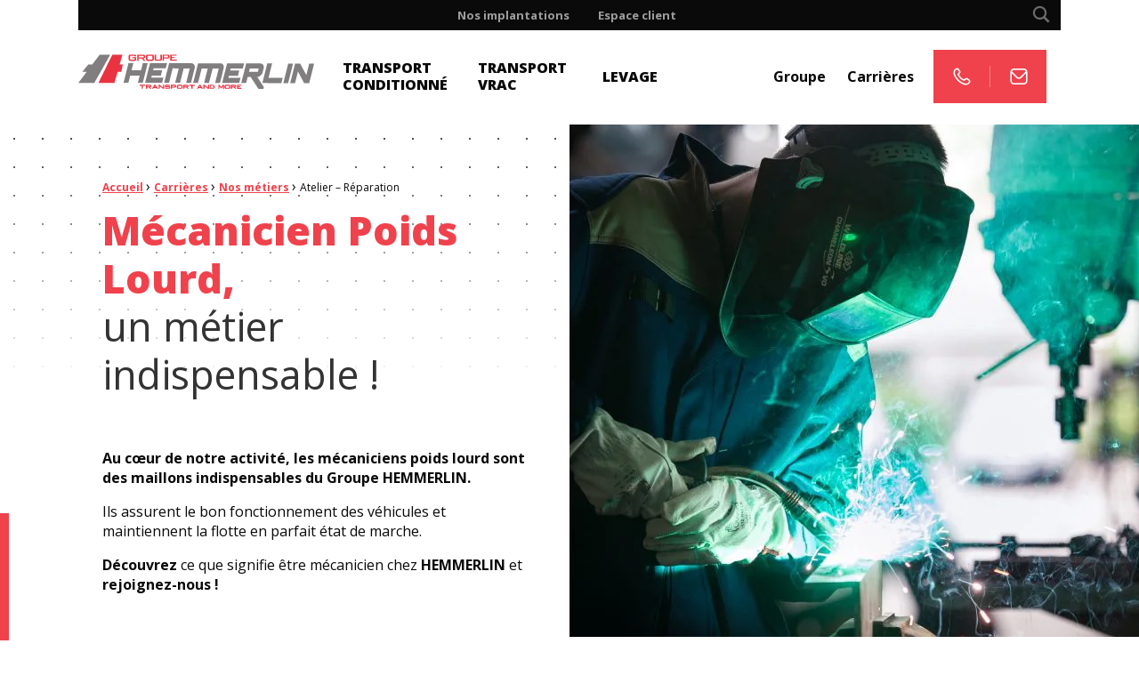

--- FILE ---
content_type: text/html; charset=UTF-8
request_url: https://www.hemmerlin.com/carrieres-transport/nos-metiers/atelier-reparation/
body_size: 20155
content:
<!doctype html>
<html class="no-js" lang="fr-FR">

<head profile="http://gmpg.org/xfn/11">
				<script class="skpcc-script-init-datalayer">
				window.dataLayer = window.dataLayer || [];

				function gtag() {
					dataLayer.push(arguments);
				}
				gtag('consent', 'default', {"functionality_storage":"granted","analytics_storage":"denied","personalization_storage":"denied","ad_storage":"denied","ad_user_data":"denied","ad_personalization":"denied","wait_for_update":500});
									gtag('set', 'url_passthrough', true);
							</script>
			<!-- Google Tag Manager --><script class="skpcc-script-tagmanager skpcc-gtm">(function(w,d,s,l,i){w[l]=w[l]||[];w[l].push({'gtm.start':
new Date().getTime(),event:'gtm.js'});var f=d.getElementsByTagName(s)[0],
j=d.createElement(s),dl=l!='dataLayer'?'&l='+l:'';j.async=true;j.src=
'https://www.googletagmanager.com/gtm.js?id='+i+dl;f.parentNode.insertBefore(j,f);
})(window,document,'script','dataLayer','GTM-52DQRFWG');</script><!-- End Google Tag Manager -->

			
	
	<title>Groupe HEMMERLIN : Les métiers de l&#039;Atelier &amp; Réparation | Hemmerlin</title>
	<meta http-equiv="Content-Type" content="text/html; charset=UTF-8" />
	<meta name="viewport" content="width=device-width, initial-scale=1.0" />
	<meta name="theme-color" content="#ef424c">
	<link rel="alternate" type="application/rss+xml" title="RSS 2.0" href="https://www.hemmerlin.com/feed/" />
	<link rel="alternate" type="text/xml" title="RSS .92" href="https://www.hemmerlin.com/feed/rss/" />
	<link rel="alternate" type="application/atom+xml" title="Atom 0.3" href="https://www.hemmerlin.com/feed/atom/" />

	<meta name='robots' content='index, follow, max-image-preview:large, max-snippet:-1, max-video-preview:-1' />
	<style>img:is([sizes="auto" i], [sizes^="auto," i]) { contain-intrinsic-size: 3000px 1500px }</style>
	
	<!-- This site is optimized with the Yoast SEO plugin v26.4 - https://yoast.com/wordpress/plugins/seo/ -->
	<meta name="description" content="Découvrez les métiers d&#039;une équipe de passionnée dans les métiers de notre atelier de réparation chez HEMMERLIN." />
	<link rel="canonical" href="https://www.hemmerlin.com/carrieres-transport/nos-metiers/atelier-reparation/" />
	<meta property="og:locale" content="fr_FR" />
	<meta property="og:type" content="article" />
	<meta property="og:title" content="Groupe HEMMERLIN : Les métiers de l&#039;Atelier &amp; Réparation | Hemmerlin" />
	<meta property="og:description" content="Découvrez les métiers d&#039;une équipe de passionnée dans les métiers de notre atelier de réparation chez HEMMERLIN." />
	<meta property="og:url" content="https://www.hemmerlin.com/carrieres-transport/nos-metiers/atelier-reparation/" />
	<meta property="og:site_name" content="Hemmerlin" />
	<meta property="article:modified_time" content="2024-04-12T13:22:49+00:00" />
	<meta property="og:image" content="https://www.hemmerlin.com/wp-inside/uploads/2023/07/photo-giannelli_dsc1227-scaled.jpg" />
	<meta property="og:image:width" content="2000" />
	<meta property="og:image:height" content="1335" />
	<meta property="og:image:type" content="image/jpeg" />
	<meta name="twitter:card" content="summary_large_image" />
	<meta name="twitter:label1" content="Durée de lecture estimée" />
	<meta name="twitter:data1" content="1 minute" />
	<script type="application/ld+json" class="yoast-schema-graph">{"@context":"https://schema.org","@graph":[{"@type":"WebPage","@id":"https://www.hemmerlin.com/carrieres-transport/nos-metiers/atelier-reparation/","url":"https://www.hemmerlin.com/carrieres-transport/nos-metiers/atelier-reparation/","name":"Groupe HEMMERLIN : Les métiers de l'Atelier & Réparation","isPartOf":{"@id":"https://www.hemmerlin.com/#website"},"primaryImageOfPage":{"@id":"https://www.hemmerlin.com/carrieres-transport/nos-metiers/atelier-reparation/#primaryimage"},"image":{"@id":"https://www.hemmerlin.com/carrieres-transport/nos-metiers/atelier-reparation/#primaryimage"},"thumbnailUrl":"https://www.hemmerlin.com/wp-inside/uploads/2023/07/photo-giannelli_dsc1227-scaled.jpg","datePublished":"2023-10-30T10:56:15+00:00","dateModified":"2024-04-12T13:22:49+00:00","description":"Découvrez les métiers d'une équipe de passionnée dans les métiers de notre atelier de réparation chez HEMMERLIN.","breadcrumb":{"@id":"https://www.hemmerlin.com/carrieres-transport/nos-metiers/atelier-reparation/#breadcrumb"},"inLanguage":"fr-FR","potentialAction":[{"@type":"ReadAction","target":["https://www.hemmerlin.com/carrieres-transport/nos-metiers/atelier-reparation/"]}]},{"@type":"ImageObject","inLanguage":"fr-FR","@id":"https://www.hemmerlin.com/carrieres-transport/nos-metiers/atelier-reparation/#primaryimage","url":"https://www.hemmerlin.com/wp-inside/uploads/2023/07/photo-giannelli_dsc1227-scaled.jpg","contentUrl":"https://www.hemmerlin.com/wp-inside/uploads/2023/07/photo-giannelli_dsc1227-scaled.jpg","width":2000,"height":1335,"caption":"atelier"},{"@type":"BreadcrumbList","@id":"https://www.hemmerlin.com/carrieres-transport/nos-metiers/atelier-reparation/#breadcrumb","itemListElement":[{"@type":"ListItem","position":1,"name":"Accueil","item":"https://www.hemmerlin.com/"},{"@type":"ListItem","position":2,"name":"Carrières","item":"https://www.hemmerlin.com/carrieres-transport/"},{"@type":"ListItem","position":3,"name":"Nos métiers","item":"https://www.hemmerlin.com/carrieres-transport/nos-metiers/"},{"@type":"ListItem","position":4,"name":"Atelier &#8211; Réparation"}]},{"@type":"WebSite","@id":"https://www.hemmerlin.com/#website","url":"https://www.hemmerlin.com/","name":"Hemmerlin","description":"","publisher":{"@id":"https://www.hemmerlin.com/#organization"},"potentialAction":[{"@type":"SearchAction","target":{"@type":"EntryPoint","urlTemplate":"https://www.hemmerlin.com/?s={search_term_string}"},"query-input":{"@type":"PropertyValueSpecification","valueRequired":true,"valueName":"search_term_string"}}],"inLanguage":"fr-FR"},{"@type":"Organization","@id":"https://www.hemmerlin.com/#organization","name":"Hemmerlin","url":"https://www.hemmerlin.com/","logo":{"@type":"ImageObject","inLanguage":"fr-FR","@id":"https://www.hemmerlin.com/#/schema/logo/image/","url":"https://www.hemmerlin.com/wp-inside/uploads/2023/05/logo-hemmerlin.svg","contentUrl":"https://www.hemmerlin.com/wp-inside/uploads/2023/05/logo-hemmerlin.svg","width":1,"height":1,"caption":"Hemmerlin"},"image":{"@id":"https://www.hemmerlin.com/#/schema/logo/image/"}}]}</script>
	<!-- / Yoast SEO plugin. -->



<style id='skp-universe-inline-css' type='text/css'>
.-u-transport-conditionne {
--u-color-primary: 239, 66, 76;
--u-logo-color: url("https://www.hemmerlin.com/wp-inside/uploads/2023/05/logo-hemmerlin-transport.svg");
--u-logo-white: url("https://www.hemmerlin.com/wp-inside/uploads/2023/05/logo-hemmerlin-transport-blanc.svg");
}
.-u-transport-vrac {
--u-color-primary: 245, 123, 34;
--u-logo-color: url("https://www.hemmerlin.com/wp-inside/uploads/2023/05/logo-hemmerlin-vrac.svg");
--u-logo-white: url("https://www.hemmerlin.com/wp-inside/uploads/2023/05/logo-hemmerlin-vrac-blanc.svg");
}
.-u-levage-manutention {
--u-color-primary: 0, 163, 79;
--u-logo-color: url("https://www.hemmerlin.com/wp-inside/uploads/2023/05/logo-hemmerlin-levage.svg");
--u-logo-white: url("https://www.hemmerlin.com/wp-inside/uploads/2023/05/logo-hemmerlin-levage-blanc.svg");
}

</style>
<link rel='stylesheet' id='wp-block-library-css' href='//www.hemmerlin.com/wp-includes/css/dist/block-library/style.min.css?ver=36f6155126f31f3a9072bc601788cc83' type='text/css' media='all' />
<style id='wp-block-library-theme-inline-css' type='text/css'>
.wp-block-audio :where(figcaption){color:#555;font-size:13px;text-align:center}.is-dark-theme .wp-block-audio :where(figcaption){color:#ffffffa6}.wp-block-audio{margin:0 0 1em}.wp-block-code{border:1px solid #ccc;border-radius:4px;font-family:Menlo,Consolas,monaco,monospace;padding:.8em 1em}.wp-block-embed :where(figcaption){color:#555;font-size:13px;text-align:center}.is-dark-theme .wp-block-embed :where(figcaption){color:#ffffffa6}.wp-block-embed{margin:0 0 1em}.blocks-gallery-caption{color:#555;font-size:13px;text-align:center}.is-dark-theme .blocks-gallery-caption{color:#ffffffa6}:root :where(.wp-block-image figcaption){color:#555;font-size:13px;text-align:center}.is-dark-theme :root :where(.wp-block-image figcaption){color:#ffffffa6}.wp-block-image{margin:0 0 1em}.wp-block-pullquote{border-bottom:4px solid;border-top:4px solid;color:currentColor;margin-bottom:1.75em}.wp-block-pullquote cite,.wp-block-pullquote footer,.wp-block-pullquote__citation{color:currentColor;font-size:.8125em;font-style:normal;text-transform:uppercase}.wp-block-quote{border-left:.25em solid;margin:0 0 1.75em;padding-left:1em}.wp-block-quote cite,.wp-block-quote footer{color:currentColor;font-size:.8125em;font-style:normal;position:relative}.wp-block-quote:where(.has-text-align-right){border-left:none;border-right:.25em solid;padding-left:0;padding-right:1em}.wp-block-quote:where(.has-text-align-center){border:none;padding-left:0}.wp-block-quote.is-large,.wp-block-quote.is-style-large,.wp-block-quote:where(.is-style-plain){border:none}.wp-block-search .wp-block-search__label{font-weight:700}.wp-block-search__button{border:1px solid #ccc;padding:.375em .625em}:where(.wp-block-group.has-background){padding:1.25em 2.375em}.wp-block-separator.has-css-opacity{opacity:.4}.wp-block-separator{border:none;border-bottom:2px solid;margin-left:auto;margin-right:auto}.wp-block-separator.has-alpha-channel-opacity{opacity:1}.wp-block-separator:not(.is-style-wide):not(.is-style-dots){width:100px}.wp-block-separator.has-background:not(.is-style-dots){border-bottom:none;height:1px}.wp-block-separator.has-background:not(.is-style-wide):not(.is-style-dots){height:2px}.wp-block-table{margin:0 0 1em}.wp-block-table td,.wp-block-table th{word-break:normal}.wp-block-table :where(figcaption){color:#555;font-size:13px;text-align:center}.is-dark-theme .wp-block-table :where(figcaption){color:#ffffffa6}.wp-block-video :where(figcaption){color:#555;font-size:13px;text-align:center}.is-dark-theme .wp-block-video :where(figcaption){color:#ffffffa6}.wp-block-video{margin:0 0 1em}:root :where(.wp-block-template-part.has-background){margin-bottom:0;margin-top:0;padding:1.25em 2.375em}
</style>
<style id='classic-theme-styles-inline-css' type='text/css'>
/*! This file is auto-generated */
.wp-block-button__link{color:#fff;background-color:#32373c;border-radius:9999px;box-shadow:none;text-decoration:none;padding:calc(.667em + 2px) calc(1.333em + 2px);font-size:1.125em}.wp-block-file__button{background:#32373c;color:#fff;text-decoration:none}
</style>
<style id='global-styles-inline-css' type='text/css'>
:root{--wp--preset--aspect-ratio--square: 1;--wp--preset--aspect-ratio--4-3: 4/3;--wp--preset--aspect-ratio--3-4: 3/4;--wp--preset--aspect-ratio--3-2: 3/2;--wp--preset--aspect-ratio--2-3: 2/3;--wp--preset--aspect-ratio--16-9: 16/9;--wp--preset--aspect-ratio--9-16: 9/16;--wp--preset--color--black: #000000;--wp--preset--color--cyan-bluish-gray: #abb8c3;--wp--preset--color--white: #ffffff;--wp--preset--color--pale-pink: #f78da7;--wp--preset--color--vivid-red: #cf2e2e;--wp--preset--color--luminous-vivid-orange: #ff6900;--wp--preset--color--luminous-vivid-amber: #fcb900;--wp--preset--color--light-green-cyan: #7bdcb5;--wp--preset--color--vivid-green-cyan: #00d084;--wp--preset--color--pale-cyan-blue: #8ed1fc;--wp--preset--color--vivid-cyan-blue: #0693e3;--wp--preset--color--vivid-purple: #9b51e0;--wp--preset--gradient--vivid-cyan-blue-to-vivid-purple: linear-gradient(135deg,rgba(6,147,227,1) 0%,rgb(155,81,224) 100%);--wp--preset--gradient--light-green-cyan-to-vivid-green-cyan: linear-gradient(135deg,rgb(122,220,180) 0%,rgb(0,208,130) 100%);--wp--preset--gradient--luminous-vivid-amber-to-luminous-vivid-orange: linear-gradient(135deg,rgba(252,185,0,1) 0%,rgba(255,105,0,1) 100%);--wp--preset--gradient--luminous-vivid-orange-to-vivid-red: linear-gradient(135deg,rgba(255,105,0,1) 0%,rgb(207,46,46) 100%);--wp--preset--gradient--very-light-gray-to-cyan-bluish-gray: linear-gradient(135deg,rgb(238,238,238) 0%,rgb(169,184,195) 100%);--wp--preset--gradient--cool-to-warm-spectrum: linear-gradient(135deg,rgb(74,234,220) 0%,rgb(151,120,209) 20%,rgb(207,42,186) 40%,rgb(238,44,130) 60%,rgb(251,105,98) 80%,rgb(254,248,76) 100%);--wp--preset--gradient--blush-light-purple: linear-gradient(135deg,rgb(255,206,236) 0%,rgb(152,150,240) 100%);--wp--preset--gradient--blush-bordeaux: linear-gradient(135deg,rgb(254,205,165) 0%,rgb(254,45,45) 50%,rgb(107,0,62) 100%);--wp--preset--gradient--luminous-dusk: linear-gradient(135deg,rgb(255,203,112) 0%,rgb(199,81,192) 50%,rgb(65,88,208) 100%);--wp--preset--gradient--pale-ocean: linear-gradient(135deg,rgb(255,245,203) 0%,rgb(182,227,212) 50%,rgb(51,167,181) 100%);--wp--preset--gradient--electric-grass: linear-gradient(135deg,rgb(202,248,128) 0%,rgb(113,206,126) 100%);--wp--preset--gradient--midnight: linear-gradient(135deg,rgb(2,3,129) 0%,rgb(40,116,252) 100%);--wp--preset--font-size--small: 13px;--wp--preset--font-size--medium: 20px;--wp--preset--font-size--large: 36px;--wp--preset--font-size--x-large: 42px;--wp--preset--spacing--20: 0.44rem;--wp--preset--spacing--30: 0.67rem;--wp--preset--spacing--40: 1rem;--wp--preset--spacing--50: 1.5rem;--wp--preset--spacing--60: 2.25rem;--wp--preset--spacing--70: 3.38rem;--wp--preset--spacing--80: 5.06rem;--wp--preset--shadow--natural: 6px 6px 9px rgba(0, 0, 0, 0.2);--wp--preset--shadow--deep: 12px 12px 50px rgba(0, 0, 0, 0.4);--wp--preset--shadow--sharp: 6px 6px 0px rgba(0, 0, 0, 0.2);--wp--preset--shadow--outlined: 6px 6px 0px -3px rgba(255, 255, 255, 1), 6px 6px rgba(0, 0, 0, 1);--wp--preset--shadow--crisp: 6px 6px 0px rgba(0, 0, 0, 1);}:where(.is-layout-flex){gap: 0.5em;}:where(.is-layout-grid){gap: 0.5em;}body .is-layout-flex{display: flex;}.is-layout-flex{flex-wrap: wrap;align-items: center;}.is-layout-flex > :is(*, div){margin: 0;}body .is-layout-grid{display: grid;}.is-layout-grid > :is(*, div){margin: 0;}:where(.wp-block-columns.is-layout-flex){gap: 2em;}:where(.wp-block-columns.is-layout-grid){gap: 2em;}:where(.wp-block-post-template.is-layout-flex){gap: 1.25em;}:where(.wp-block-post-template.is-layout-grid){gap: 1.25em;}.has-black-color{color: var(--wp--preset--color--black) !important;}.has-cyan-bluish-gray-color{color: var(--wp--preset--color--cyan-bluish-gray) !important;}.has-white-color{color: var(--wp--preset--color--white) !important;}.has-pale-pink-color{color: var(--wp--preset--color--pale-pink) !important;}.has-vivid-red-color{color: var(--wp--preset--color--vivid-red) !important;}.has-luminous-vivid-orange-color{color: var(--wp--preset--color--luminous-vivid-orange) !important;}.has-luminous-vivid-amber-color{color: var(--wp--preset--color--luminous-vivid-amber) !important;}.has-light-green-cyan-color{color: var(--wp--preset--color--light-green-cyan) !important;}.has-vivid-green-cyan-color{color: var(--wp--preset--color--vivid-green-cyan) !important;}.has-pale-cyan-blue-color{color: var(--wp--preset--color--pale-cyan-blue) !important;}.has-vivid-cyan-blue-color{color: var(--wp--preset--color--vivid-cyan-blue) !important;}.has-vivid-purple-color{color: var(--wp--preset--color--vivid-purple) !important;}.has-black-background-color{background-color: var(--wp--preset--color--black) !important;}.has-cyan-bluish-gray-background-color{background-color: var(--wp--preset--color--cyan-bluish-gray) !important;}.has-white-background-color{background-color: var(--wp--preset--color--white) !important;}.has-pale-pink-background-color{background-color: var(--wp--preset--color--pale-pink) !important;}.has-vivid-red-background-color{background-color: var(--wp--preset--color--vivid-red) !important;}.has-luminous-vivid-orange-background-color{background-color: var(--wp--preset--color--luminous-vivid-orange) !important;}.has-luminous-vivid-amber-background-color{background-color: var(--wp--preset--color--luminous-vivid-amber) !important;}.has-light-green-cyan-background-color{background-color: var(--wp--preset--color--light-green-cyan) !important;}.has-vivid-green-cyan-background-color{background-color: var(--wp--preset--color--vivid-green-cyan) !important;}.has-pale-cyan-blue-background-color{background-color: var(--wp--preset--color--pale-cyan-blue) !important;}.has-vivid-cyan-blue-background-color{background-color: var(--wp--preset--color--vivid-cyan-blue) !important;}.has-vivid-purple-background-color{background-color: var(--wp--preset--color--vivid-purple) !important;}.has-black-border-color{border-color: var(--wp--preset--color--black) !important;}.has-cyan-bluish-gray-border-color{border-color: var(--wp--preset--color--cyan-bluish-gray) !important;}.has-white-border-color{border-color: var(--wp--preset--color--white) !important;}.has-pale-pink-border-color{border-color: var(--wp--preset--color--pale-pink) !important;}.has-vivid-red-border-color{border-color: var(--wp--preset--color--vivid-red) !important;}.has-luminous-vivid-orange-border-color{border-color: var(--wp--preset--color--luminous-vivid-orange) !important;}.has-luminous-vivid-amber-border-color{border-color: var(--wp--preset--color--luminous-vivid-amber) !important;}.has-light-green-cyan-border-color{border-color: var(--wp--preset--color--light-green-cyan) !important;}.has-vivid-green-cyan-border-color{border-color: var(--wp--preset--color--vivid-green-cyan) !important;}.has-pale-cyan-blue-border-color{border-color: var(--wp--preset--color--pale-cyan-blue) !important;}.has-vivid-cyan-blue-border-color{border-color: var(--wp--preset--color--vivid-cyan-blue) !important;}.has-vivid-purple-border-color{border-color: var(--wp--preset--color--vivid-purple) !important;}.has-vivid-cyan-blue-to-vivid-purple-gradient-background{background: var(--wp--preset--gradient--vivid-cyan-blue-to-vivid-purple) !important;}.has-light-green-cyan-to-vivid-green-cyan-gradient-background{background: var(--wp--preset--gradient--light-green-cyan-to-vivid-green-cyan) !important;}.has-luminous-vivid-amber-to-luminous-vivid-orange-gradient-background{background: var(--wp--preset--gradient--luminous-vivid-amber-to-luminous-vivid-orange) !important;}.has-luminous-vivid-orange-to-vivid-red-gradient-background{background: var(--wp--preset--gradient--luminous-vivid-orange-to-vivid-red) !important;}.has-very-light-gray-to-cyan-bluish-gray-gradient-background{background: var(--wp--preset--gradient--very-light-gray-to-cyan-bluish-gray) !important;}.has-cool-to-warm-spectrum-gradient-background{background: var(--wp--preset--gradient--cool-to-warm-spectrum) !important;}.has-blush-light-purple-gradient-background{background: var(--wp--preset--gradient--blush-light-purple) !important;}.has-blush-bordeaux-gradient-background{background: var(--wp--preset--gradient--blush-bordeaux) !important;}.has-luminous-dusk-gradient-background{background: var(--wp--preset--gradient--luminous-dusk) !important;}.has-pale-ocean-gradient-background{background: var(--wp--preset--gradient--pale-ocean) !important;}.has-electric-grass-gradient-background{background: var(--wp--preset--gradient--electric-grass) !important;}.has-midnight-gradient-background{background: var(--wp--preset--gradient--midnight) !important;}.has-small-font-size{font-size: var(--wp--preset--font-size--small) !important;}.has-medium-font-size{font-size: var(--wp--preset--font-size--medium) !important;}.has-large-font-size{font-size: var(--wp--preset--font-size--large) !important;}.has-x-large-font-size{font-size: var(--wp--preset--font-size--x-large) !important;}
:where(.wp-block-post-template.is-layout-flex){gap: 1.25em;}:where(.wp-block-post-template.is-layout-grid){gap: 1.25em;}
:where(.wp-block-columns.is-layout-flex){gap: 2em;}:where(.wp-block-columns.is-layout-grid){gap: 2em;}
:root :where(.wp-block-pullquote){font-size: 1.5em;line-height: 1.6;}
</style>
<link rel='stylesheet' id='css-plugin-slick-css' href='//www.hemmerlin.com/wp-inside/themes/hemmerlincom/assets/components/slick-carousel/slick/slick.css?ver=36f6155126f31f3a9072bc601788cc83' type='text/css' media='all' />
<link rel='stylesheet' id='css-plugin-slick-theme-css' href='//www.hemmerlin.com/wp-inside/themes/hemmerlincom/assets/components/slick-carousel/slick/slick-theme.css?ver=36f6155126f31f3a9072bc601788cc83' type='text/css' media='all' />
<link rel='stylesheet' id='css-plugin-swipebox-css' href='//www.hemmerlin.com/wp-inside/themes/hemmerlincom/assets/plugins/swipebox/src/css/swipebox.min.css?ver=36f6155126f31f3a9072bc601788cc83' type='text/css' media='all' />
<link rel='stylesheet' id='css-plugin-aos-css' href='//www.hemmerlin.com/wp-inside/themes/hemmerlincom/assets/components/aos/dist/aos.css?ver=36f6155126f31f3a9072bc601788cc83' type='text/css' media='all' />
<link rel='stylesheet' id='css-themesite-css' href='//www.hemmerlin.com/wp-inside/themes/hemmerlincom/assets/stylesheets/styles.css?ver=1713278694' type='text/css' media='all' />
<link rel='stylesheet' id='skpcc-cookieconsent-css' href='//www.hemmerlin.com/wp-inside/plugins/skp-cookieconsent/cc/cookieconsent.css?ver=0.2.7' type='text/css' media='all' />
<link rel='stylesheet' id='skpcc-css' href='//www.hemmerlin.com/wp-inside/plugins/skp-cookieconsent/assets/css/skpcc.css?ver=0.2.7' type='text/css' media='all' />
<link rel='stylesheet' id='skpcc-theme-css' href='//www.hemmerlin.com/wp-inside/plugins/skp-cookieconsent/themes/default.css?ver=1734434402' type='text/css' media='all' />
<script type="text/javascript" id="wpml-cookie-js-extra">
/* <![CDATA[ */
var wpml_cookies = {"wp-wpml_current_language":{"value":"fr","expires":1,"path":"\/"}};
var wpml_cookies = {"wp-wpml_current_language":{"value":"fr","expires":1,"path":"\/"}};
/* ]]> */
</script>
<script type="text/javascript" src="//www.hemmerlin.com/wp-inside/plugins/sitepress-multilingual-cms/res/js/cookies/language-cookie.js?ver=485900" id="wpml-cookie-js" defer="defer" data-wp-strategy="defer"></script>
<script type="text/javascript" src="//www.hemmerlin.com/wp-includes/js/jquery/jquery.min.js?ver=3.7.1" id="jquery-core-js"></script>
<script type="text/javascript" src="//www.hemmerlin.com/wp-includes/js/jquery/jquery-migrate.min.js?ver=3.4.1" id="jquery-migrate-js"></script>
<link rel="https://api.w.org/" href="https://www.hemmerlin.com/wp-json/" /><link rel="alternate" title="JSON" type="application/json" href="https://www.hemmerlin.com/wp-json/wp/v2/pages/4223" /><link rel="alternate" title="oEmbed (JSON)" type="application/json+oembed" href="https://www.hemmerlin.com/wp-json/oembed/1.0/embed?url=https%3A%2F%2Fwww.hemmerlin.com%2Fcarrieres-transport%2Fnos-metiers%2Fatelier-reparation%2F" />
<link rel="alternate" title="oEmbed (XML)" type="text/xml+oembed" href="https://www.hemmerlin.com/wp-json/oembed/1.0/embed?url=https%3A%2F%2Fwww.hemmerlin.com%2Fcarrieres-transport%2Fnos-metiers%2Fatelier-reparation%2F&#038;format=xml" />
<meta name="generator" content="WPML ver:4.8.5 stt:4;" />

	<!--[if IE]>
	<link rel="shortcut icon" type="image/x-icon" href="//www.hemmerlin.com/wp-inside/themes/hemmerlincom/assets/images/icons/favicon.ico" />
	<![endif]-->
	<link rel="icon" type="image/png" href="//www.hemmerlin.com/wp-inside/themes/hemmerlincom/assets/images/icons/favicon.png">

	<!--[if lt IE 9]>
	<script src="//html5shim.googlecode.com/svn/trunk/html5.js"></script>
	<![endif]-->

			
	
	<meta name="generator" content="WP Rocket 3.20.1.2" data-wpr-features="wpr_preload_links wpr_desktop" /></head>

<body class="wp-singular page-template-default page page-id-4223 page-child parent-pageid-2053 wp-theme-hemmerlincom is-page is-singular is-desktop is-sidebar-sidebar-widgets fr -skpcc">
	<div data-rocket-location-hash="33072085570636b16ae860f66aa29c7e" class="splashscreen fadeout">
	<div data-rocket-location-hash="fd8ee5f3914cfca0eed2f6359bae1a83" class="splashscreen-container">
		
		<div data-rocket-location-hash="20f3455da53e9bee4295074a3207ec40" class="splashscreen-loaderbox">
			
			<div class="splashscreen-logo">
				
<a class="logo-site" href="https://www.hemmerlin.com" title="Hemmerlin">	<span class="show-for-sr show-for-print"><img src="//www.hemmerlin.com/wp-inside/themes/hemmerlincom/assets/images/logo/logo-hemmerlin.svg" alt="Hemmerlin"></span>
	<span class="show-for-sr">Hemmerlin </span>
</a>			</div>

			<div class="splashscreen-loader">
				<div class="sk-cube-grid">
					<div class="sk-cube sk-cube1"></div>
					<div class="sk-cube sk-cube2"></div>
					<div class="sk-cube sk-cube3"></div>
					<div class="sk-cube sk-cube4"></div>
					<div class="sk-cube sk-cube5"></div>
					<div class="sk-cube sk-cube6"></div>
					<div class="sk-cube sk-cube7"></div>
					<div class="sk-cube sk-cube8"></div>
					<div class="sk-cube sk-cube9"></div>
				</div>
			</div>

		</div>

	</div>
</div>

<!-- Google Tag Manager (noscript) --><noscript class="skpcc-script-tagmanager skpcc-gtm"><iframe src="https://www.googletagmanager.com/ns.html?id=GTM-52DQRFWG" height="0" width="0" style="display:none;visibility:hidden"></iframe></noscript><!-- End Google Tag Manager (noscript) -->


			
	
	<div data-rocket-location-hash="383ca46cdbd801ab528879806883e8b2" id="global" class="globalsite">
		
		<div class="off-canvas-wrapper">

	<nav class="off-canvas position-right" id="menusite-off-canvas" data-off-canvas data-auto-focus="false" role="navigation">
		

		<ul id="menu-univers" class="vertical menu" data-parent-link="true" data-accordion-menu><li id="menu-item-898" class="menu-item menu-item-type-post_type menu-item-object-page menu-item-has-children has-megasubmenu col_2 menu-item-898"><a href="https://www.hemmerlin.com/transport-conditionne/">Transport conditionné</a>
<ul class="vertical nested menu">
	<li id="menu-item-8475" class="menu-item menu-item-type-post_type menu-item-object-skp-service menu-item-8475"><a href="https://www.hemmerlin.com/service/location-de-vehicules-avec-conducteur/">Location de véhicules avec conducteur</a></li>
	<li id="menu-item-2173" class="menu-item menu-item-type-post_type menu-item-object-skp-service menu-item-2173"><a href="https://www.hemmerlin.com/service/pilotage-flux-3pl/">Pilotage de flux / 3PL</a></li>
	<li id="menu-item-1922" class="menu-item menu-item-type-post_type menu-item-object-skp-service menu-item-1922"><a href="https://www.hemmerlin.com/service/transport-routier-ftl-et-ltl/">Transport routier FTL et LTL</a></li>
	<li id="menu-item-1917" class="menu-item menu-item-type-post_type menu-item-object-skp-service menu-item-1917"><a href="https://www.hemmerlin.com/service/organisateur-de-transport-ftl-et-ltl/">Organisateur de transport FTL et LTL</a></li>
	<li id="menu-item-1921" class="menu-item menu-item-type-post_type menu-item-object-skp-service menu-item-1921"><a href="https://www.hemmerlin.com/service/transport-multimodal/">Transport multimodal</a></li>
	<li id="menu-item-1920" class="menu-item menu-item-type-post_type menu-item-object-skp-service menu-item-1920"><a href="https://www.hemmerlin.com/service/transport-exceptionnel/">Transport exceptionnel</a></li>
	<li id="menu-item-1919" class="menu-item menu-item-type-post_type menu-item-object-skp-service menu-item-1919"><a href="https://www.hemmerlin.com/service/stockage-logistique/">Stockage logistique</a></li>
	<li id="menu-item-1936" class="menu-item menu-item-type-post_type menu-item-object-page menu-item-1936"><a href="https://www.hemmerlin.com/groupe/declarant-douane/">Déclarant douane</a></li>
	<li id="menu-item-8216" class="menu-item menu-item-type-post_type menu-item-object-page menu-item-8216"><a href="https://www.hemmerlin.com/groupe/atelier-reparation-maintenance/">Atelier &#038; réparation maintenance</a></li>
	<li id="menu-item-3857" class="menu-item menu-item-type-custom menu-item-object-custom menu-item-3857"><a href="https://www.hemmerlin.com/parc/transport-conditionne/">Matériel spécifique</a></li>
	<li id="menu-item-3859" class="menu-item menu-item-type-custom menu-item-object-custom menu-item-3859"><a href="https://www.hemmerlin.com/certifications/transport-conditionne/">Certifications</a></li>
	<li id="menu-item-3858" class="menu-item menu-item-type-custom menu-item-object-custom menu-item-3858"><a href="https://www.hemmerlin.com/secteur-activite/transport-conditionne/">Secteurs d&rsquo;activité</a></li>
</ul>
</li>
<li id="menu-item-899" class="menu-item menu-item-type-post_type menu-item-object-page menu-item-has-children simple-menu menu-item-899"><a href="https://www.hemmerlin.com/transport-vrac/">Transport vrac</a>
<ul class="vertical nested menu">
	<li id="menu-item-1973" class="menu-item menu-item-type-post_type menu-item-object-skp-service menu-item-1973"><a href="https://www.hemmerlin.com/service/location-vehicules-avec-conducteur/">Location de véhicules avec conducteur</a></li>
	<li id="menu-item-1974" class="menu-item menu-item-type-post_type menu-item-object-page menu-item-1974"><a href="https://www.hemmerlin.com/groupe/declarant-douane/">Déclarant douane</a></li>
	<li id="menu-item-1975" class="menu-item menu-item-type-post_type menu-item-object-page menu-item-1975"><a href="https://www.hemmerlin.com/transport-vrac/station-de-lavage-qualimat/">Station de lavage Qualimat</a></li>
	<li id="menu-item-3862" class="menu-item menu-item-type-custom menu-item-object-custom menu-item-3862"><a href="https://www.hemmerlin.com/parc/transport-vrac/">Matériel spécifique</a></li>
	<li id="menu-item-3864" class="menu-item menu-item-type-custom menu-item-object-custom menu-item-3864"><a href="https://www.hemmerlin.com/certifications/transport-vrac/">Certifications</a></li>
	<li id="menu-item-3863" class="menu-item menu-item-type-custom menu-item-object-custom menu-item-3863"><a href="https://www.hemmerlin.com/secteur-activite/transport-vrac/">Secteurs d&rsquo;activité</a></li>
</ul>
</li>
<li id="menu-item-900" class="menu-item menu-item-type-post_type menu-item-object-page menu-item-has-children simple-menu menu-item-900"><a href="https://www.hemmerlin.com/levage-manutention/">Levage</a>
<ul class="vertical nested menu">
	<li id="menu-item-2030" class="menu-item menu-item-type-post_type menu-item-object-skp-service menu-item-2030"><a href="https://www.hemmerlin.com/service/location-engins-levage/">Location d’engin de levage</a></li>
	<li id="menu-item-8378" class="menu-item menu-item-type-post_type menu-item-object-skp-service menu-item-8378"><a href="https://www.hemmerlin.com/service/levage-manutention-transfert-industriel/">Manutention / Transfert industriel</a></li>
	<li id="menu-item-8379" class="menu-item menu-item-type-post_type menu-item-object-skp-service menu-item-8379"><a href="https://www.hemmerlin.com/service/transport-exceptionnel-levage/">Transport exceptionnel</a></li>
	<li id="menu-item-3865" class="menu-item menu-item-type-custom menu-item-object-custom menu-item-3865"><a href="https://www.hemmerlin.com/parc/levage-manutention/">Matériel spécifique</a></li>
	<li id="menu-item-8313" class="menu-item menu-item-type-post_type menu-item-object-page menu-item-8313"><a href="https://www.hemmerlin.com/levage-manutention/documentation-technique/">Documentation technique</a></li>
	<li id="menu-item-8218" class="menu-item menu-item-type-post_type menu-item-object-page menu-item-8218"><a href="https://www.hemmerlin.com/groupe/atelier-reparation-maintenance/">Atelier &#038; réparation maintenance</a></li>
	<li id="menu-item-3867" class="menu-item menu-item-type-custom menu-item-object-custom menu-item-3867"><a href="https://www.hemmerlin.com/certifications/levage-manutention/">Certifications</a></li>
	<li id="menu-item-3866" class="menu-item menu-item-type-custom menu-item-object-custom menu-item-3866"><a href="https://www.hemmerlin.com/secteur-activite/levage-manutention/">Secteurs d&rsquo;activité</a></li>
</ul>
</li>
</ul>
		<ul id="menu-principal" class="vertical menu" data-parent-link="true" data-accordion-menu><li id="menu-item-2036" class="menu-item menu-item-type-post_type menu-item-object-page menu-item-has-children simple-menu col_2 menu-item-2036"><a href="https://www.hemmerlin.com/groupe/">Groupe</a>
<ul class="vertical nested menu">
	<li id="menu-item-2037" class="menu-item menu-item-type-post_type menu-item-object-page menu-item-2037"><a href="https://www.hemmerlin.com/groupe/notre-histoire/">Notre histoire</a></li>
	<li id="menu-item-2041" class="menu-item menu-item-type-post_type menu-item-object-page menu-item-2041"><a href="https://www.hemmerlin.com/groupe/nos-valeurs/">Nos valeurs</a></li>
	<li id="menu-item-2045" class="menu-item menu-item-type-post_type_archive menu-item-object-skp-certificate menu-item-2045"><a href="https://www.hemmerlin.com/certifications/">Nos engagements</a></li>
	<li id="menu-item-2042" class="menu-item menu-item-type-post_type menu-item-object-page menu-item-2042"><a href="https://www.hemmerlin.com/groupe/rse-transport-durable-responsable/">Développement durable / RSE</a></li>
	<li id="menu-item-2043" class="menu-item menu-item-type-post_type_archive menu-item-object-skp_address menu-item-2043"><a href="https://www.hemmerlin.com/implantations/">Implantations</a></li>
	<li id="menu-item-2047" class="menu-item menu-item-type-post_type_archive menu-item-object-skp-sector menu-item-2047"><a href="https://www.hemmerlin.com/secteur-activite/">Nos secteurs d&rsquo;activité</a></li>
</ul>
</li>
<li id="menu-item-2067" class="menu-item menu-item-type-post_type menu-item-object-page current-page-ancestor menu-item-has-children simple-menu menu-item-2067"><a href="https://www.hemmerlin.com/carrieres-transport/">Carrières</a>
<ul class="vertical nested menu">
	<li id="menu-item-2072" class="menu-item menu-item-type-post_type menu-item-object-page current-page-ancestor menu-item-2072"><a href="https://www.hemmerlin.com/carrieres-transport/nos-metiers/">Nos métiers</a></li>
	<li id="menu-item-2073" class="menu-item menu-item-type-post_type_archive menu-item-object-skp-job menu-item-2073"><a href="https://www.hemmerlin.com/offres-emploi/">Offres d&#8217;emploi</a></li>
	<li id="menu-item-3870" class="menu-item menu-item-type-post_type menu-item-object-page menu-item-3870"><a href="https://www.hemmerlin.com/carrieres-transport/nous-rejoindre/candidature-spontanee/">Candidature spontanée</a></li>
	<li id="menu-item-3869" class="menu-item menu-item-type-post_type menu-item-object-page menu-item-3869"><a href="https://www.hemmerlin.com/carrieres-transport/nous-rejoindre/devenir-partenaire-tractionnaire/">Devenir tractionnaire</a></li>
</ul>
</li>
</ul>

		</nav>

	<div class="off-canvas-content" data-off-canvas-content>

		<span id="backtotop" class="backtop-target"></span>

		
					<header class="headersite -fixed -with-supbar" role="banner">

	
	<div class="headersite-inner">

					<div class="headersite-supbar">
				<div class="headersite-supbar-inner">
					<div class="row mw-1800">
						<div class="columns large-12 supbar">

							<div class="supbar-left">
															</div>

							<div class="supbar-right">

								
								
								
								
								
								
								<div class="supbar-item">
									<ul id="menu-secondaire" class="menu horizontal" data-back-button="<li class='js-drilldown-back'><a><i class='sf sf-arrow-light-left' aria-hidden='true'></i> Retour</a></li>" data-dropdown-menu ><li id="menu-item-3956" class="menu-item menu-item-type-post_type_archive menu-item-object-skp_address simple-menu menu-item-3956"><a href="https://www.hemmerlin.com/implantations/">Nos implantations</a></li>
<li id="menu-item-3955" class="menu-item menu-item-type-custom menu-item-object-custom simple-menu menu-item-3955 is_external"><a target="_blank" href="https://webitem.fr/hemmerlin/FR/">Espace client</a></li>
</ul>								</div>

																	<div class="supbar-item supbar-search searchdot">
										<button class="searchdot-btn btn-focusinput" type="button" data-toggle="searchscreenloom">
											<i class="searchdot-btn-ico skf-search" aria-hidden="true"></i>
										</button>
									</div>
																	
								
							</div>


						</div>
											</div>
									</div>
							</div>
					
		<nav class="headersite-navbar menusite-horizontal-classic" id="site-navigation" role="navigation">
			<div class="row collapse mw-1800">
				<div class="columns large-12">

					<div id="menusite-topbar" class="top-bar topbar">

						<div class="top-bar-left">
							<div class="topbar-item">
								
<a class="logo-site" href="https://www.hemmerlin.com" title="Hemmerlin">	<span class="show-for-sr show-for-print"><img src="//www.hemmerlin.com/wp-inside/themes/hemmerlincom/assets/images/logo/logo-hemmerlin.svg" alt="Hemmerlin"></span>
	<span class="show-for-sr">Hemmerlin </span>
</a>							</div>
						</div>

						<div class="top-bar-right">
							
							<div class="top-bar-right-universe">
								<ul id="menu-univers-1" class="menu vertical menubreak-horizontal show-for-menubreak menu-univers" data-back-button="<li class='js-drilldown-back'><a><i class='sf sf-arrow-light-left' aria-hidden='true'></i> Retour</a></li>" data-parent-link="true" data-responsive-menu="drilldown menubreak-dropdown" ><li class="menu-item menu-item-type-post_type menu-item-object-page menu-item-has-children has-megasubmenu col_2 menu-item-898"><a href="https://www.hemmerlin.com/transport-conditionne/">Transport conditionné</a>
<ul class="submenu menu vertical" data-submenu>
	<li class="menu-item menu-item-type-post_type menu-item-object-skp-service menu-item-8475"><a href="https://www.hemmerlin.com/service/location-de-vehicules-avec-conducteur/">Location de véhicules avec conducteur</a></li>
	<li class="menu-item menu-item-type-post_type menu-item-object-skp-service menu-item-2173"><a href="https://www.hemmerlin.com/service/pilotage-flux-3pl/">Pilotage de flux / 3PL</a></li>
	<li class="menu-item menu-item-type-post_type menu-item-object-skp-service menu-item-1922"><a href="https://www.hemmerlin.com/service/transport-routier-ftl-et-ltl/">Transport routier FTL et LTL</a></li>
	<li class="menu-item menu-item-type-post_type menu-item-object-skp-service menu-item-1917"><a href="https://www.hemmerlin.com/service/organisateur-de-transport-ftl-et-ltl/">Organisateur de transport FTL et LTL</a></li>
	<li class="menu-item menu-item-type-post_type menu-item-object-skp-service menu-item-1921"><a href="https://www.hemmerlin.com/service/transport-multimodal/">Transport multimodal</a></li>
	<li class="menu-item menu-item-type-post_type menu-item-object-skp-service menu-item-1920"><a href="https://www.hemmerlin.com/service/transport-exceptionnel/">Transport exceptionnel</a></li>
	<li class="menu-item menu-item-type-post_type menu-item-object-skp-service menu-item-1919"><a href="https://www.hemmerlin.com/service/stockage-logistique/">Stockage logistique</a></li>
	<li class="menu-item menu-item-type-post_type menu-item-object-page menu-item-1936"><a href="https://www.hemmerlin.com/groupe/declarant-douane/">Déclarant douane</a></li>
	<li class="menu-item menu-item-type-post_type menu-item-object-page menu-item-8216"><a href="https://www.hemmerlin.com/groupe/atelier-reparation-maintenance/">Atelier &#038; réparation maintenance</a></li>
	<li class="menu-item menu-item-type-custom menu-item-object-custom menu-item-3857"><a href="https://www.hemmerlin.com/parc/transport-conditionne/">Matériel spécifique</a></li>
	<li class="menu-item menu-item-type-custom menu-item-object-custom menu-item-3859"><a href="https://www.hemmerlin.com/certifications/transport-conditionne/">Certifications</a></li>
	<li class="menu-item menu-item-type-custom menu-item-object-custom menu-item-3858"><a href="https://www.hemmerlin.com/secteur-activite/transport-conditionne/">Secteurs d&rsquo;activité</a></li>
</ul>
</li>
<li class="menu-item menu-item-type-post_type menu-item-object-page menu-item-has-children simple-menu menu-item-899"><a href="https://www.hemmerlin.com/transport-vrac/">Transport vrac</a>
<ul class="submenu menu vertical" data-submenu>
	<li class="menu-item menu-item-type-post_type menu-item-object-skp-service menu-item-1973"><a href="https://www.hemmerlin.com/service/location-vehicules-avec-conducteur/">Location de véhicules avec conducteur</a></li>
	<li class="menu-item menu-item-type-post_type menu-item-object-page menu-item-1974"><a href="https://www.hemmerlin.com/groupe/declarant-douane/">Déclarant douane</a></li>
	<li class="menu-item menu-item-type-post_type menu-item-object-page menu-item-1975"><a href="https://www.hemmerlin.com/transport-vrac/station-de-lavage-qualimat/">Station de lavage Qualimat</a></li>
	<li class="menu-item menu-item-type-custom menu-item-object-custom menu-item-3862"><a href="https://www.hemmerlin.com/parc/transport-vrac/">Matériel spécifique</a></li>
	<li class="menu-item menu-item-type-custom menu-item-object-custom menu-item-3864"><a href="https://www.hemmerlin.com/certifications/transport-vrac/">Certifications</a></li>
	<li class="menu-item menu-item-type-custom menu-item-object-custom menu-item-3863"><a href="https://www.hemmerlin.com/secteur-activite/transport-vrac/">Secteurs d&rsquo;activité</a></li>
</ul>
</li>
<li class="menu-item menu-item-type-post_type menu-item-object-page menu-item-has-children simple-menu menu-item-900"><a href="https://www.hemmerlin.com/levage-manutention/">Levage</a>
<ul class="submenu menu vertical" data-submenu>
	<li class="menu-item menu-item-type-post_type menu-item-object-skp-service menu-item-2030"><a href="https://www.hemmerlin.com/service/location-engins-levage/">Location d’engin de levage</a></li>
	<li class="menu-item menu-item-type-post_type menu-item-object-skp-service menu-item-8378"><a href="https://www.hemmerlin.com/service/levage-manutention-transfert-industriel/">Manutention / Transfert industriel</a></li>
	<li class="menu-item menu-item-type-post_type menu-item-object-skp-service menu-item-8379"><a href="https://www.hemmerlin.com/service/transport-exceptionnel-levage/">Transport exceptionnel</a></li>
	<li class="menu-item menu-item-type-custom menu-item-object-custom menu-item-3865"><a href="https://www.hemmerlin.com/parc/levage-manutention/">Matériel spécifique</a></li>
	<li class="menu-item menu-item-type-post_type menu-item-object-page menu-item-8313"><a href="https://www.hemmerlin.com/levage-manutention/documentation-technique/">Documentation technique</a></li>
	<li class="menu-item menu-item-type-post_type menu-item-object-page menu-item-8218"><a href="https://www.hemmerlin.com/groupe/atelier-reparation-maintenance/">Atelier &#038; réparation maintenance</a></li>
	<li class="menu-item menu-item-type-custom menu-item-object-custom menu-item-3867"><a href="https://www.hemmerlin.com/certifications/levage-manutention/">Certifications</a></li>
	<li class="menu-item menu-item-type-custom menu-item-object-custom menu-item-3866"><a href="https://www.hemmerlin.com/secteur-activite/levage-manutention/">Secteurs d&rsquo;activité</a></li>
</ul>
</li>
</ul>							</div>

							<div class="top-bar-right-main">
								<ul id="menu-principal-1" class="menu horizontal show-for-menubreak" data-back-button="<li class='js-drilldown-back'><a><i class='sf sf-arrow-light-left' aria-hidden='true'></i> Retour</a></li>" data-parent-link="true" data-responsive-menu="drilldown menubreak-dropdown" ><li class="menu-item menu-item-type-post_type menu-item-object-page menu-item-has-children simple-menu col_2 menu-item-2036"><a href="https://www.hemmerlin.com/groupe/">Groupe</a>
<ul class="submenu menu vertical" data-submenu>
	<li class="menu-item menu-item-type-post_type menu-item-object-page menu-item-2037"><a href="https://www.hemmerlin.com/groupe/notre-histoire/">Notre histoire</a></li>
	<li class="menu-item menu-item-type-post_type menu-item-object-page menu-item-2041"><a href="https://www.hemmerlin.com/groupe/nos-valeurs/">Nos valeurs</a></li>
	<li class="menu-item menu-item-type-post_type_archive menu-item-object-skp-certificate menu-item-2045"><a href="https://www.hemmerlin.com/certifications/">Nos engagements</a></li>
	<li class="menu-item menu-item-type-post_type menu-item-object-page menu-item-2042"><a href="https://www.hemmerlin.com/groupe/rse-transport-durable-responsable/">Développement durable / RSE</a></li>
	<li class="menu-item menu-item-type-post_type_archive menu-item-object-skp_address menu-item-2043"><a href="https://www.hemmerlin.com/implantations/">Implantations</a></li>
	<li class="menu-item menu-item-type-post_type_archive menu-item-object-skp-sector menu-item-2047"><a href="https://www.hemmerlin.com/secteur-activite/">Nos secteurs d&rsquo;activité</a></li>
</ul>
</li>
<li class="menu-item menu-item-type-post_type menu-item-object-page current-page-ancestor menu-item-has-children simple-menu menu-item-2067"><a href="https://www.hemmerlin.com/carrieres-transport/">Carrières</a>
<ul class="submenu menu vertical" data-submenu>
	<li class="menu-item menu-item-type-post_type menu-item-object-page current-page-ancestor menu-item-2072"><a href="https://www.hemmerlin.com/carrieres-transport/nos-metiers/">Nos métiers</a></li>
	<li class="menu-item menu-item-type-post_type_archive menu-item-object-skp-job menu-item-2073"><a href="https://www.hemmerlin.com/offres-emploi/">Offres d&#8217;emploi</a></li>
	<li class="menu-item menu-item-type-post_type menu-item-object-page menu-item-3870"><a href="https://www.hemmerlin.com/carrieres-transport/nous-rejoindre/candidature-spontanee/">Candidature spontanée</a></li>
	<li class="menu-item menu-item-type-post_type menu-item-object-page menu-item-3869"><a href="https://www.hemmerlin.com/carrieres-transport/nous-rejoindre/devenir-partenaire-tractionnaire/">Devenir tractionnaire</a></li>
</ul>
</li>
</ul>
																																	<div class="headersite-contactcall-buttons topbar-item hide-for-medium">
									
																			<div class="topbar-phone phonedot">
											<a class="headersite-phonelink contactcall-phonelink button" type="button" href="tel:+33389619419" title="+33 (0)3 89 61 94 19" data-hidenum="Appelez-nous">
												<i class="skf-phone-outline" aria-hidden="true"></i> +33 (0)3 89 61 94 19											</a>
										</div>
									
																			<div class="topbar-contactlink">
											<a class="headersite-contactlink button" href="https://www.hemmerlin.com/contactez-nous/" title="Contact">
												<i class="phonedot-btn-ico skf-email-outline" aria-hidden="true"></i> Contactez-nous											</a>
										</div>
									
																		</div>
								
																	<div class="headersite-contactcall-buttons topbar-item show-for-medium">
									
																			<div class="topbar-phone phonedot">
											<a class="phonedot-btn phoneclick hide-for-medium" type="button" href="tel:+33389619419" title="+33 (0)3 89 61 94 19" data-phonenum="+33389619419">
												<i class="phonedot-btn-ico skf-phone-outline" aria-hidden="true"></i>
											</a>
											<button class="button phoneclick show-for-medium" type="button" data-phonenum="+33389619419" data-toggle="phonedot-header">
												<i class="phonedot-btn-ico skf-phone-outline" aria-hidden="true"></i> <span class="show-for-big">Appelez-nous</span>
											</button>
											<div class="phonedot-pane dropdown-pane" data-position="bottom" data-alignment="center" id="phonedot-header" data-dropdown data-auto-focus="true" data-close-on-click="true" data-v-offset="12">
												<span class="phonedot-pane-arrow"></span>
												<a class="phonedot-tel" href="tel:+33389619419">+33 (0)3 89 61 94 19</a>
											</div>
										</div>
									
																			<div class="topbar-contactlink">
											<a class="phonedot-btn phoneclick hide-for-medium" type="button" href="https://www.hemmerlin.com/contactez-nous/" title="Contact">
												<i class="phonedot-btn-ico skf-email" aria-hidden="true"></i>
												<span class="show-for-sr">Contactez-nous</span>
											</a>
											<a class="headersite-contactlink button show-for-medium" href="https://www.hemmerlin.com/contactez-nous/" title="Contact">
												<i class="phonedot-btn-ico skf-email-outline" aria-hidden="true"></i> <span class="show-for-big">Contactez-nous</span>
											</a>
										</div>
									
																		</div>
								
								<div class="hide-for-menubreak">
									<button class="menu-icoburger hamburger hamburger--slider" id="icoburger" data-toggle="icoburger menusite-off-canvas" data-toggler=".is-active" type="button">
										<div class="hamburger-box">
											<div class="hamburger-inner">
												<span class="show-for-sr">Menu</span>
											</div>
										</div>
									</button>
								</div>

															</div>
						</div>

											</div>

					
				</div>
			</div>
		</nav>

	</div>

	
</header> 
			<div class="topsite">
															</div>

		

		
		<div id="main" class="mainsite">
			
<section id="content" class="section pagesite page">

		<article id="content-zones" class="pagecontent zones post-4223 page type-page status-publish has-post-thumbnail hentry wp-sticky" role="main">

		<header id="flzn-pagebanner-0" class="zone zn-pagebanner is-alignwide bg-color is-bgc-whitewithdot with-bg zn-0 with-border-left "><span class="zone-bg bg-color bgc-whitewithdot alignfull"></span><div class="zone-block zn-pagebanner-block alignwide va-center">
	
	
		<div class="row zn-pagebanner-row has-side-imgs with-img-side with-txt with-picture" >
			
			<div class="columns zn-pagebanner-col-content large-6 xlarge-6" >
				<div class="columns-inner">

					<div class="zn-pagebanner-content">
																			<div class="zn-pagebanner-titlebox">
																	<div id="breadcrumbs" class="breadcrumb"><p class="breadcrumb-title show-for-sr">Fil d'Ariane :</p><span><span><a href="https://www.hemmerlin.com/">Accueil</a></span> <span class="separator"> › </span> <span><a href="https://www.hemmerlin.com/carrieres-transport/">Carrières</a></span> <span class="separator"> › </span> <span><a href="https://www.hemmerlin.com/carrieres-transport/nos-metiers/">Nos métiers</a></span> <span class="separator"> › </span> <span class="breadcrumb_last" aria-current="page">Atelier &#8211; Réparation</span></span></div>								
								
								<h1 class="zn-pagebanner-title titlepage
									 with-strong">
																		<strong>Mécanicien Poids Lourd,</strong> <br> un métier indispensable !								</h1>
							</div>
						
													<div class="zn-pagebanner-meta">
								
							</div>
						
													<div class="zn-pagebanner-desc wig-content">
								<p><strong>Au cœur de notre activité, les mécaniciens poids lourd sont des maillons indispensables du Groupe HEMMERLIN.</strong></p>
<p>Ils assurent le bon fonctionnement des véhicules et maintiennent la flotte en parfait état de marche.</p>
<p><strong>Découvrez</strong> ce que signifie être mécanicien chez <strong>HEMMERLIN </strong>et <strong>rejoignez-nous !</strong></p>
							</div>
						
						
											</div>

				</div>
			</div>

							<div class="columns zn-pagebanner-col-picture large-6 xlarge-6" >
					<div class="columns-inner">
						<div class="zn-pagebanner-images zn-pagebanner-picture"><figure class="zn-pagebanner-image"><img class="zn-pagebanner-img" src="https://www.hemmerlin.com/wp-inside/uploads/2023/07/photo-giannelli_dsc9116-1024x768.jpg" width="1024" height="768" alt="" /></figure></div>					</div>
				</div>
			
		</div>
			</div></header><div id="flzn-textimg-1" class="zone zn-textimg is-alignwide zn-1 prev-has-bg with-border-right "><div class="zone-block zn-textimg-block alignwide va-center">
	
			<div class="row">
			<div class="columns large-12">


				<div class="row with-nice-alignment zn-textimg-row va-center" 						data-equalizer data-equalize-on="large" >

					<div class="columns large-6 zn-textimg-colimg img-left"  data-equalizer-watch>
						<div class="columns-inner zn-textimg-col-inner" >

							<div class="zn-textimg-imgs">
																																					<div class="zn-textimg-imgbox" title="">										<figure class="zn-textimg-figure">
											<img class="zn-textimg-img" src="https://www.hemmerlin.com/wp-inside/uploads/2023/07/photo-giannelli_dsc1227-768x768.jpg" width="768"
												height="768" alt="atelier" />
																					</figure>
										</div>																								</div>

						</div>
					</div>

					<div class="columns large-6 zn-textimg-coldesc"  data-equalizer-watch>
						<div class="columns-inner zn-textimg-descbox" >
							<div class="zn-textimg-desc wig-content">
								<div class="markdown prose w-full break-words dark:prose-invert dark">
<h2 class="with-strong"><strong>Rôle &amp; Missions</strong></h2>
<p>Le rôle principal est d’assurer les opérations de maintenance classiques sur véhicules moteurs et tractés.</p>
<p><strong>Quelles sont les missions ?</strong></p>
<ul>
<li><strong>Entretien précis :</strong> Effectuer des réparations et des entretiens préventifs sur les poids lourds pour garantir leur fiabilité et leur performance</li>
<li><strong>Diagnostic expert :</strong> Identifier avec précision les problèmes mécaniques et électriques, en utilisant des outils de diagnostic sophistiqués</li>
<li><strong>Réparation efficace :</strong> Effectuer les réparations nécessaires dans les délais impartis, en veillant à ce que les véhicules soient remis en service rapidement</li>
<li><strong>Soutien technique :</strong> Fournir un soutien technique aux conducteurs et aux équipes opérationnelles pour résoudre les problèmes sur le terrain</li>
</ul>
<p><strong>Le Groupe HEMMERLIN s’engage à :</strong></p>
<ul>
<li>Fournir aux mécaniciens poids lourd des outils et des équipements modernes pour faciliter les réparations et les diagnostics.</li>
<li>Offrir des formations continues pour développer leurs compétences et leur expertise</li>
<li>Offrir un environnement de travail dynamique où l’échange et le partage des connaissances sont valorisés</li>
</ul>
<p><strong>Rejoindre notre équipe de mécaniciens, c’est intégrer une équipe de professionnels dévoués au sein d’un groupe qui valorise le savoir-faire et l’expertise technique.</strong></p>
<div class="markdown prose w-full break-words dark:prose-invert dark">
<div class="flex flex-grow flex-col max-w-full">
<div class="min-h-[20px] text-message flex flex-col items-start gap-3 whitespace-pre-wrap break-words [.text-message+&amp;]:mt-5 overflow-x-auto" data-message-author-role="assistant" data-message-id="e29b7900-303d-437e-816c-b526393dd612">
<p><strong>Ce métier vous intéresse ?</strong></p>
<h2><a class="outline button" href="https://www.hemmerlin.com/carrieres/nous-rejoindre/"><strong>Rejoignez notre équipe !</strong></a></h2>
</div>
</div>
</div>
</div>
<p>&nbsp;</p>
							</div>
						</div>
					</div>

				</div>


			</div>
		</div>
	
</div></div>
	</article>
	
</section>

			</div> 

	<div class="bottomsite">
				
			<div class="zones bottomsite-zones"><div id="bozn-contactbutton-0" class="zone zn-contactbutton with-pdd is-alignwide zn-0 with-border-left has-border-bottom "><div class="zone-block zn-contactbutton-block pdd-top pdd-bottom alignwide">
				<div class="row with-nice-alignment" data-equalizer="containers" data-equalize-on="xlarge">
			<div class="columns xlarge-7 big-8" data-equalizer-watch="containers">
				<div class="column-inner zn-contactbutton-txt mw-content wig-content" >
					<div class="row" data-equalizer="contents" data-equalize-on="big">
						<div class="columns big-6 zn-contactbutton-titlecontainer" data-equalizer-watch="contents">
							<h2 class="zn-contactbutton-title with-strong">
								Vous avez besoin d'un <strong>transporteur ?</strong>							</h2>
						</div>
													<div class="columns big-6 zn-contactbutton-desc" data-equalizer-watch="contents">
								<div class="zn-contactbutton-desc-content">
									Nous nous engageons quotidiennement à gérer vos flux et livrer vos marchandises au bon moment, au bon endroit, près de chez vous ou en Europe.								</div>
							</div>
											</div>
				</div>
			</div>
			<div class="columns xlarge-5 big-4" data-equalizer-watch="containers">
				<div class="column-inner zn-contactbutton-cta" >
					<div class="zn-contactbutton-cta-container">
						<div class="zn-contactbutton-cta-tel">
							<a class="button phonelink" type="button" href="tel:+33389619419"
								title="Appelez-nous" data-hidenum="Appelez-nous">
								<i class="phonedot-btn-ico skf-phone-outline" aria-hidden="true"></i>
								+33 (0)3 89 61 94 19							</a>
						</div>
						<div class="zn-contactbutton-cta-contactlink">
							<a class="button" href="https://www.hemmerlin.com/contactez-nous/" title="Contact">
								<i class="phonedot-btn-ico skf-email-outline" aria-hidden="true"></i>
								Contactez-nous							</a>
						</div>
					</div>
				</div>
			</div>
		</div>
	</div></div><div id="bozn-certificatefeed-1" class="zone zn-certificatefeed with-pdd is-alignwide zn-1 next-has-bg has-border-bottom "><div class="zone-block zn-certificatefeed-block pdd-top pdd-bottom alignwide">
	
	<div class="row">
		<div class="columns large-12">

			<div class="zn-certificatefeed-mobilelink hide-for-medium">
				<a class="button with-arrow" href="https://www.hemmerlin.com/certifications/" title="https://www.hemmerlin.com/certifications/" >
					Nos certifications				</a>
			</div>
			<div class="show-for-medium">

									<div class="zn-certificatefeed-list zn-certificatefeed-carousel slick-slider slick-equalizer" data-equalizer data-equalize-on="xmedium">
																				<article class="summarycertificate is-small certificate-2326 column" >
					<a class="summarycertificate-link" href="https://www.hemmerlin.com/certifications/track-dechets/"
				title="Voir la certification « Trackdéchets »" >
						<figure class="summarycertificate-figure slick-content" data-equalizer-watch>
				<img class="summarycertificate-img" src="https://www.hemmerlin.com/wp-inside/uploads/2023/06/trackdechets_logo-436x480.webp"
					alt="https://www.hemmerlin.com/wp-inside/uploads/2023/06/trackdechets_logo-436x480.webp" width="436"
					height="480">
			</figure>

			<div class="summarycertificate-title show-for-sr">
				Trackdéchets			</div>

						</a>
			</article>
															<article class="summarycertificate is-small certificate-2295 column" >
					<a class="summarycertificate-link" href="https://www.hemmerlin.com/certifications/qualimat/"
				title="Voir la certification « Qualimat »" >
						<figure class="summarycertificate-figure slick-content" data-equalizer-watch>
				<img class="summarycertificate-img" src="https://www.hemmerlin.com/wp-inside/uploads/2023/06/carre_etwvzn2e2h7wt8hv.jpg"
					alt="https://www.hemmerlin.com/wp-inside/uploads/2023/06/carre_etwvzn2e2h7wt8hv.jpg" width="350"
					height="350">
			</figure>

			<div class="summarycertificate-title show-for-sr">
				Qualimat			</div>

						</a>
			</article>
															<article class="summarycertificate is-small certificate-2023 column" >
					<a class="summarycertificate-link" href="https://www.hemmerlin.com/certifications/sqas/"
				title="Voir la certification « Opérateurs qualifiés »" >
						<figure class="summarycertificate-figure slick-content" data-equalizer-watch>
				<img class="summarycertificate-img" src="https://www.hemmerlin.com/wp-inside/uploads/2023/06/sqas.png"
					alt="https://www.hemmerlin.com/wp-inside/uploads/2023/06/sqas.png" width="188"
					height="123">
			</figure>

			<div class="summarycertificate-title show-for-sr">
				SQAS			</div>

						</a>
			</article>
															<article class="summarycertificate is-small certificate-3662 column" >
					<a class="summarycertificate-link" href="https://www.hemmerlin.com/certifications/oea/"
				title="Voir la certification « OEA »" >
						<figure class="summarycertificate-figure slick-content" data-equalizer-watch>
				<img class="summarycertificate-img" src="https://www.hemmerlin.com/wp-inside/uploads/2023/06/quest-ce-que-oea.png"
					alt="https://www.hemmerlin.com/wp-inside/uploads/2023/06/quest-ce-que-oea.png" width="480"
					height="320">
			</figure>

			<div class="summarycertificate-title show-for-sr">
				OEA			</div>

						</a>
			</article>
															<article class="summarycertificate is-small certificate-5338 column" >
					<a class="summarycertificate-link" href="https://www.hemmerlin.com/certifications/objectif-co2/"
				title="Voir la certification « Objectif CO2 »" >
						<figure class="summarycertificate-figure slick-content" data-equalizer-watch>
				<img class="summarycertificate-img" src="https://www.hemmerlin.com/wp-inside/uploads/2024/01/logo-charte-trm.jpg"
					alt="https://www.hemmerlin.com/wp-inside/uploads/2024/01/logo-charte-trm.jpg" width="300"
					height="458">
			</figure>

			<div class="summarycertificate-title show-for-sr">
				Objectif CO2			</div>

						</a>
			</article>
															<article class="summarycertificate is-small certificate-2016 column" >
					<a class="summarycertificate-link" href="https://www.hemmerlin.com/certifications/mase/"
				title="Voir la certification « Mase »" >
						<figure class="summarycertificate-figure slick-content" data-equalizer-watch>
				<img class="summarycertificate-img" src="https://www.hemmerlin.com/wp-inside/uploads/2023/06/logo-mase-est-1-480x185.png"
					alt="https://www.hemmerlin.com/wp-inside/uploads/2023/06/logo-mase-est-1-480x185.png" width="480"
					height="185">
			</figure>

			<div class="summarycertificate-title show-for-sr">
				MASE			</div>

						</a>
			</article>
															<article class="summarycertificate is-small certificate-3926 column" >
					<a class="summarycertificate-link" href="https://www.hemmerlin.com/certifications/iso-9001/"
				title="Voir la certification « Iso 9001 »" >
						<figure class="summarycertificate-figure slick-content" data-equalizer-watch>
				<img class="summarycertificate-img" src="https://www.hemmerlin.com/wp-inside/uploads/2023/06/9001-e1687257050354.png"
					alt="https://www.hemmerlin.com/wp-inside/uploads/2023/06/9001-e1687257050354.png" width="200"
					height="189">
			</figure>

			<div class="summarycertificate-title show-for-sr">
				Iso 9001			</div>

						</a>
			</article>
															<article class="summarycertificate is-small certificate-3922 column" >
					<a class="summarycertificate-link" href="https://www.hemmerlin.com/certifications/iso-14001-2/"
				title="Voir la certification « Iso 14001 »" >
						<figure class="summarycertificate-figure slick-content" data-equalizer-watch>
				<img class="summarycertificate-img" src="https://www.hemmerlin.com/wp-inside/uploads/2023/06/logo-norme-iso-14001.png"
					alt="https://www.hemmerlin.com/wp-inside/uploads/2023/06/logo-norme-iso-14001.png" width="480"
					height="453">
			</figure>

			<div class="summarycertificate-title show-for-sr">
				Iso 14001			</div>

						</a>
			</article>
															<article class="summarycertificate is-small certificate-9103 column" >
					<a class="summarycertificate-link" href="https://www.hemmerlin.com/certifications/ecovadis/"
				title="Voir la certification « Ecovadis »" >
						<figure class="summarycertificate-figure slick-content" data-equalizer-watch>
				<img class="summarycertificate-img" src="https://www.hemmerlin.com/wp-inside/uploads/2025/02/240218-badge-entreprise-engagee_ecovadis-480x480.png"
					alt="https://www.hemmerlin.com/wp-inside/uploads/2025/02/240218-badge-entreprise-engagee_ecovadis-480x480.png" width="480"
					height="480">
			</figure>

			<div class="summarycertificate-title show-for-sr">
				Ecovadis			</div>

						</a>
			</article>
															<article class="summarycertificate is-small certificate-2375 column" >
					<a class="summarycertificate-link" href="https://www.hemmerlin.com/certifications/adr/"
				title="Voir la certification « ADR »" >
						<figure class="summarycertificate-figure slick-content" data-equalizer-watch>
				<img class="summarycertificate-img" src="https://www.hemmerlin.com/wp-inside/uploads/2023/06/adr.png"
					alt="https://www.hemmerlin.com/wp-inside/uploads/2023/06/adr.png" width="126"
					height="136">
			</figure>

			<div class="summarycertificate-title show-for-sr">
				ADR			</div>

						</a>
			</article>
																		</div>
				
			</div>

		</div>
	</div>
</div></div><div id="bozn-newsletter-2" class="zone zn-newsletter is-alignwide bg-color is-bgc-white with-bg zn-2 with-border-right has-border-bottom bg-img bg-is-dark "><div class="zone-bg zn-newsletter-bg bg-color bgc-white alignfull bg-img"><div class="zn-newsletter-bgimg with-img" data-interchange="[https://www.hemmerlin.com/wp-inside/uploads/2023/06/hemmerlin-camion-autoroute-480x360.jpg, small],[https://www.hemmerlin.com/wp-inside/uploads/2023/06/hemmerlin-camion-autoroute-1024x768.jpg, gsmall],[https://www.hemmerlin.com/wp-inside/uploads/2023/06/hemmerlin-camion-autoroute-1920x1125.jpg, xlarge],"></div></div><div class="zone-block zn-newsletter-block alignwide">
				<div class="row with-nice-alignment" data-equalizer data-equalize-on="large">
			<div class="columns xlarge-6 big-8" data-equalizer-watch>
				<div class="column-inner zn-newsletter-txt" >
											<div class="zn-newsletter-titlebox">
							<h2 class="zn-newsletter-title with-strong">
								Ne manquez pas <strong>notre actualité</strong>							</h2>
						</div>
																<div class="zn-newsletter-desc">
							<p><strong>Inscrivez-vous</strong> dès <strong>maintenant </strong>à notre <strong>newsletter</strong> et <strong>ne ratez</strong> aucune <strong>information</strong> pertinente.</p>
<div class="notranslate" style="all: initial;"></div>
						</div>
									</div>
			</div>
			<div class="columns xlarge-6 big-4" data-equalizer-watch>
				<div class="column-inner zn-newsletter-cta" >
					<a class="zn-newsletter-btn button primary with-arrow" href="https://www.hemmerlin.com/inscription-newsletter/"
						title="Inscription newsletter">
						<span>
							Inscription newsletter						</span>
					</a>
					<ul class="sociallinks"><li class="sociallinks-item sociallinks-item-1"><a class="sociallinks-link social-facebook with-ico" href="https://fr-fr.facebook.com/hemmerlinsas/" title="Retrouvez Hemmerlin sur Facebook" target="_blank"><i class="skf-social-facebook sociallinks-icon" aria-hidden="true"></i><span class="show-for-sr">Retrouvez Hemmerlin sur Facebook</span></a></li><li class="sociallinks-item sociallinks-item-2"><a class="sociallinks-link social-linkedin with-ico" href="https://fr.linkedin.com/company/hemmerlin-s-a-s-" title="Retrouvez Hemmerlin sur LinkedIn" target="_blank"><i class="skf-social-linkedin sociallinks-icon" aria-hidden="true"></i><span class="show-for-sr">Retrouvez Hemmerlin sur LinkedIn</span></a></li></ul>				</div>
			</div>
		</div>
	</div></div></div>
			
<footer class="section footersite">
	

	<div class="footersite-top">
		<div class="row" data-equalizer data-equalize-by-row="true">

						<div class="columns xlarge-4 big-5 footersite-col-logo show-for-xlarge">
				
<a class="logo-site" href="https://www.hemmerlin.com" title="Hemmerlin">	<span class="show-for-sr show-for-print"><img src="//www.hemmerlin.com/wp-inside/themes/hemmerlincom/assets/images/logo/logo-hemmerlin.svg" alt="Hemmerlin"></span>
	<span class="show-for-sr">Hemmerlin </span>
</a>									<div class="footersite-seotext show-for-xlarge">
													<div class="footersite-seotext-title">
								Le Groupe							</div>
																			<div class="footersite-seotext-desc-container">
								<div class="footersite-seotext-desc wig-content">
									<p>HEMMERLIN SAS est une société de transport Alsacienne à l’envergure Européenne.</p>
<p>Nos équipes s’engagent quotidiennement à gérer les flux et livrer les marchandises de nos clients au bon moment, au bon endroit, près de chez vous ou à l’autre bout de l’Europe avec un parc diversifié.</p>
<p>Avec 40 années d’expérience, nous pilotons les flux des PME régionales aux grands groupes internationaux à partir d’un envoi, d’une palette en France et en Europe, également spécialistes du transport en Vrac et en opération de Levage/Manutention</p>
<p>Réactivité, flexibilité, disponibilité, expérience et dynamisme sont des valeurs fortes propres à notre culture d&rsquo;entreprise.</p>
<p>&nbsp;</p>
								</div>
							</div>
											</div>
												</div>
			
						<div class="columns small-12 medium-5 xlarge-3 big-3" data-equalizer-watch>

				<div class="footersite-contactinfos">
											<div class="footersite-adrbox">
															<address class="vcard adrcard adr-922"><p class="adrcard-p-title"><strong class="adrcard-title">Siège Social</strong></p><div class="adrcard-content"><p class="adrcard-p-adr"><a class="adrcard-adr" href="https://www.google.fr/maps/place/12+Rue+Des+Cévennes+68390+Sausheim+FRANCE" title="Afficher l'adresse sur Google Maps « 12 rue des Cévennes, 68390, Sausheim, FRANCE »" target="_blank"><span class="adrcard-street">12 rue des Cévennes </span><span class="adrcard-cp">68390 </span><span class="adrcard-city">Sausheim </span><span class="adrcard-country">FRANCE </span></a></p></div></address>							
							
													</div>
					
					
										<div class="footersite-contactlinks">
													<a class="button link hide-for-medium" type="button" href="tel:+33389619419"
								title="+33 (0)3 89 61 94 19" data-hidenum="Appelez-nous">
								<i class="skf-phone-outline" aria-hidden="true"></i>
							</a>
							<a class="button with-ico link show-for-medium" type="button" href="tel:+33389619419"
								title="+33 (0)3 89 61 94 19" data-hidenum="Appelez-nous">
								<i class="skf-phone-outline" aria-hidden="true"></i>
								+33 (0)3 89 61 94 19							</a>
						
													<a class="button link hide-for-medium" href="https://www.hemmerlin.com/contactez-nous/"
								title="Contactez-nous">
								<i class="skf-email-outline" aria-hidden="true"></i>
							</a>
							<a class="button with-ico link show-for-medium" href="https://www.hemmerlin.com/contactez-nous/"
								title="Contactez-nous">
								<i class="skf-email-outline" aria-hidden="true"></i>
								Contactez-nous							</a>
						
													<a class="button link hide-for-medium" href="https://www.hemmerlin.com/implantations/"
								title="Nos implantations">
								<i class="skf-ico-localisation" aria-hidden="true"></i>
							</a>
							<a class="button with-ico link show-for-medium" href="https://www.hemmerlin.com/implantations/"
								title="Nos implantations">
								<i class="skf-ico-localisation" aria-hidden="true"></i>
								Nos implantations							</a>
											</div>

				</div>

			</div>
			
						<div class="columns small-12 medium-4 large-3 xlarge-3 big-2" data-equalizer-watch>
				<div class="accordion hide-for-medium" data-accordion data-multi-expand="true" data-allow-all-closed="true">
					<div class="accordion-item" data-accordion-item>
						<a href="#" class="footermenu-p-title accordion-title"><strong class="footermenu-title">
								Services							</strong></a>
						<div class="accordion-content" data-tab-content>
															<nav class="footersite-menu">
									<ul id="menu-services" class="menu vertical menu vertical medium-horizontal"><li id="menu-item-936" class="menu-item menu-item-type-post_type menu-item-object-page simple-menu menu-item-936"><a href="https://www.hemmerlin.com/transport-conditionne/">Transport conditionné</a></li>
<li id="menu-item-937" class="menu-item menu-item-type-post_type menu-item-object-page simple-menu menu-item-937"><a href="https://www.hemmerlin.com/transport-vrac/">Transport vrac</a></li>
<li id="menu-item-938" class="menu-item menu-item-type-post_type menu-item-object-page simple-menu menu-item-938"><a href="https://www.hemmerlin.com/levage-manutention/">Levage</a></li>
<li id="menu-item-5663" class="menu-item menu-item-type-post_type_archive menu-item-object-skp-equipment simple-menu menu-item-5663"><a href="https://www.hemmerlin.com/parc/">Parc diversifié</a></li>
<li id="menu-item-5664" class="menu-item menu-item-type-post_type_archive menu-item-object-skp-sector simple-menu menu-item-5664"><a href="https://www.hemmerlin.com/secteur-activite/">Secteurs d&rsquo;activités</a></li>
<li id="menu-item-5668" class="menu-item menu-item-type-post_type menu-item-object-page simple-menu menu-item-5668"><a href="https://www.hemmerlin.com/contactez-nous/">Demande de devis</a></li>
</ul>								</nav>
													</div>
					</div>
				</div>
				<div class="footermenu show-for-medium">
					<p class="footermenu-p-title">
						<strong class="footermenu-title">
							Services						</strong>
					</p>
											<nav class="footersite-menu">
							<ul id="menu-services" class="menu vertical menu vertical medium-horizontal"><li id="menu-item-936" class="menu-item menu-item-type-post_type menu-item-object-page simple-menu menu-item-936"><a href="https://www.hemmerlin.com/transport-conditionne/">Transport conditionné</a></li>
<li id="menu-item-937" class="menu-item menu-item-type-post_type menu-item-object-page simple-menu menu-item-937"><a href="https://www.hemmerlin.com/transport-vrac/">Transport vrac</a></li>
<li id="menu-item-938" class="menu-item menu-item-type-post_type menu-item-object-page simple-menu menu-item-938"><a href="https://www.hemmerlin.com/levage-manutention/">Levage</a></li>
<li id="menu-item-5663" class="menu-item menu-item-type-post_type_archive menu-item-object-skp-equipment simple-menu menu-item-5663"><a href="https://www.hemmerlin.com/parc/">Parc diversifié</a></li>
<li id="menu-item-5664" class="menu-item menu-item-type-post_type_archive menu-item-object-skp-sector simple-menu menu-item-5664"><a href="https://www.hemmerlin.com/secteur-activite/">Secteurs d&rsquo;activités</a></li>
<li id="menu-item-5668" class="menu-item menu-item-type-post_type menu-item-object-page simple-menu menu-item-5668"><a href="https://www.hemmerlin.com/contactez-nous/">Demande de devis</a></li>
</ul>						</nav>
									</div>
			</div>
			
						<div class="columns small-12 medium-3 large-3 xlarge-2 big-2" data-equalizer-watch>
				<div class="accordion hide-for-medium" data-accordion data-multi-expand="true" data-allow-all-closed="true">
					<div class="accordion-item" data-accordion-item>
						<a href="#" class="footermenu-p-title accordion-title"><strong class="footermenu-title">
								Informations							</strong></a>
						<div class="accordion-content" data-tab-content>
															<nav class="footersite-menu">
									<ul id="menu-informations" class="menu vertical menu vertical medium-horizontal"><li id="menu-item-5669" class="menu-item menu-item-type-post_type menu-item-object-page simple-menu menu-item-5669"><a href="https://www.hemmerlin.com/groupe/">Le groupe</a></li>
<li id="menu-item-5670" class="menu-item menu-item-type-taxonomy menu-item-object-category simple-menu menu-item-5670"><a href="https://www.hemmerlin.com/actualites/">Actualités</a></li>
<li id="menu-item-5671" class="menu-item menu-item-type-post_type menu-item-object-page simple-menu menu-item-5671"><a href="https://www.hemmerlin.com/groupe/rse-transport-durable-responsable/">QHSE</a></li>
<li id="menu-item-5672" class="menu-item menu-item-type-post_type_archive menu-item-object-skp-job simple-menu menu-item-5672"><a href="https://www.hemmerlin.com/offres-emploi/">Carrières</a></li>
<li id="menu-item-5673" class="menu-item menu-item-type-post_type_archive menu-item-object-skp-certificate simple-menu menu-item-5673"><a href="https://www.hemmerlin.com/certifications/">Certifications</a></li>
<li id="menu-item-7812" class="menu-item menu-item-type-post_type menu-item-object-page simple-menu menu-item-7812"><a href="https://www.hemmerlin.com/politique-rh/">Politique RH</a></li>
<li id="menu-item-7811" class="menu-item menu-item-type-post_type menu-item-object-page simple-menu menu-item-7811"><a href="https://www.hemmerlin.com/conditions-generales-de-vente/">Conditions générales de vente</a></li>
<li id="menu-item-5674" class="menu-item menu-item-type-post_type menu-item-object-page menu-item-privacy-policy simple-menu menu-item-5674"><a rel="privacy-policy" href="https://www.hemmerlin.com/mentions-legales-hemmerlin/">Mentions légales</a></li>
</ul>								</nav>
													</div>
					</div>
				</div>
				<div class="footermenu show-for-medium">
					<p class="footermenu-p-title">
						<strong class="footermenu-title">
							Informations						</strong>
					</p>
											<nav class="footersite-menu">
							<ul id="menu-informations" class="menu vertical menu vertical medium-horizontal"><li id="menu-item-5669" class="menu-item menu-item-type-post_type menu-item-object-page simple-menu menu-item-5669"><a href="https://www.hemmerlin.com/groupe/">Le groupe</a></li>
<li id="menu-item-5670" class="menu-item menu-item-type-taxonomy menu-item-object-category simple-menu menu-item-5670"><a href="https://www.hemmerlin.com/actualites/">Actualités</a></li>
<li id="menu-item-5671" class="menu-item menu-item-type-post_type menu-item-object-page simple-menu menu-item-5671"><a href="https://www.hemmerlin.com/groupe/rse-transport-durable-responsable/">QHSE</a></li>
<li id="menu-item-5672" class="menu-item menu-item-type-post_type_archive menu-item-object-skp-job simple-menu menu-item-5672"><a href="https://www.hemmerlin.com/offres-emploi/">Carrières</a></li>
<li id="menu-item-5673" class="menu-item menu-item-type-post_type_archive menu-item-object-skp-certificate simple-menu menu-item-5673"><a href="https://www.hemmerlin.com/certifications/">Certifications</a></li>
<li id="menu-item-7812" class="menu-item menu-item-type-post_type menu-item-object-page simple-menu menu-item-7812"><a href="https://www.hemmerlin.com/politique-rh/">Politique RH</a></li>
<li id="menu-item-7811" class="menu-item menu-item-type-post_type menu-item-object-page simple-menu menu-item-7811"><a href="https://www.hemmerlin.com/conditions-generales-de-vente/">Conditions générales de vente</a></li>
<li id="menu-item-5674" class="menu-item menu-item-type-post_type menu-item-object-page menu-item-privacy-policy simple-menu menu-item-5674"><a rel="privacy-policy" href="https://www.hemmerlin.com/mentions-legales-hemmerlin/">Mentions légales</a></li>
</ul>						</nav>
									</div>
			</div>
			

			<div class="columns" data-equalizer-watch>

									<div class="footersite-seotext">
													<div class="footersite-seotext-title hide-for-xlarge">
								Le Groupe							</div>
																			<div class="footersite-seotext-desc-container">
								<div class="footersite-seotext-desc wig-content hide-for-xlarge">
									<p>HEMMERLIN SAS est une société de transport Alsacienne à l’envergure Européenne.</p>
<p>Nos équipes s’engagent quotidiennement à gérer les flux et livrer les marchandises de nos clients au bon moment, au bon endroit, près de chez vous ou à l’autre bout de l’Europe avec un parc diversifié.</p>
<p>Avec 40 années d’expérience, nous pilotons les flux des PME régionales aux grands groupes internationaux à partir d’un envoi, d’une palette en France et en Europe, également spécialistes du transport en Vrac et en opération de Levage/Manutention</p>
<p>Réactivité, flexibilité, disponibilité, expérience et dynamisme sont des valeurs fortes propres à notre culture d&rsquo;entreprise.</p>
<p>&nbsp;</p>
								</div>
								<img class="footersite-coeur-alsace"
									src="//www.hemmerlin.com/wp-inside/themes/hemmerlincom/assets/images/alsace-logo-bretzel.png"
									alt="Logo Coeur Alsace" width="45" height="34">
							</div>
											</div>
									
				<div class="footersite-siteownership show-for-large">
											<ul id="menu-copyright" class="menu vertical menu vertical medium-horizontal"><li id="menu-item-5365" class="menu-item menu-item-type-post_type menu-item-object-page simple-menu menu-item-5365"><a href="https://www.hemmerlin.com/plan-du-site/">Plan du site</a></li>
<li id="menu-item-8481" class="menu-item menu-item-type-custom menu-item-object-custom simple-menu menu-item-8481"><a href="https://www.hemmerlin.com/gestion-inscription-newsletter/?unsubscribe=1">Désinscription newsletter</a></li>
</ul>					
											<span class="footersite-copyright">
							Copyright © 2025 <strong class="footersite-copyright-name">Hemmerlin</strong>. Tous droits réservés.						</span>
					
											<span class="ppsignature">Une réalisation <a class="ppsignature-link pp" href="https://www.premiere.place" title="Première Place | Agence web & e-Marketing à Mulhouse (Alsace)" target="_blank" rel="nofollow"><strong>Première Place</strong></a></span>									</div>
				
			</div>
			


		</div>
			</div>
	
	<div class="footersite-bottom hide-for-large">
		<div class="row">
			<div class="columns">

				<div class="footersite-siteownership">
											<ul id="menu-copyright" class="menu vertical menu vertical medium-horizontal"><li id="menu-item-5365" class="menu-item menu-item-type-post_type menu-item-object-page simple-menu menu-item-5365"><a href="https://www.hemmerlin.com/plan-du-site/">Plan du site</a></li>
<li id="menu-item-8481" class="menu-item menu-item-type-custom menu-item-object-custom simple-menu menu-item-8481"><a href="https://www.hemmerlin.com/gestion-inscription-newsletter/?unsubscribe=1">Désinscription newsletter</a></li>
</ul>					
											<span class="footersite-copyright">
							Copyright © 2025 <strong class="footersite-copyright-name">Hemmerlin</strong>. Tous droits réservés.						</span>
					
											<span class="ppsignature">Une réalisation <a class="ppsignature-link pp" href="https://www.premiere.place" title="Première Place | Agence web & e-Marketing à Mulhouse (Alsace)" target="_blank" rel="nofollow"><strong>Première Place</strong></a></span>									</div>
				
			</div>
					</div>
			</div>
	


	</footer>

			
					</div>

	<div id="searchscreenloom" class="search-screenloom" data-toggler=".open">

	<div class="search-screenloom-box">
		<div class="row">
			<div class="columns large-12">

				<form class="search-screenloom-form" action="https://www.hemmerlin.com" method="get" role="search">
					<div class="search-screenloom-bar">
						<input class="search-screenloom-input focusinput" type="text" name="s" id="s" value="" placeholder="Rechercher" required />
						<button class="search-screenloom-submit" type="submit">
							<i class="skf-search" aria-hidden="true"></i>
							<span class="show-for-sr">Ok</span>
						</button>
					</div>
				</form>

			</div>
		</div>
	</div>

	<button class="search-screenloom-close" data-toggle="searchscreenloom" title="Fermer">
		<i class="skf-cross" aria-hidden="true"></i><span class="show-for-sr">Fermer</span>
	</button>

	<span class="search-screenloom-closeoverlay" data-toggle="searchscreenloom" title="Fermer"></span>
</div>

		</div> <!-- END .off-canvas-content -->
</div> <!-- END .off-canvas-wrapper -->

		</div> 
	<script type="speculationrules">
{"prefetch":[{"source":"document","where":{"and":[{"href_matches":"\/*"},{"not":{"href_matches":["\/wp-*.php","\/wp-admin\/*","\/wp-inside\/uploads\/*","\/wp-inside\/*","\/wp-inside\/plugins\/*","\/wp-inside\/themes\/hemmerlincom\/*","\/*\\?(.+)"]}},{"not":{"selector_matches":"a[rel~=\"nofollow\"]"}},{"not":{"selector_matches":".no-prefetch, .no-prefetch a"}}]},"eagerness":"conservative"}]}
</script>
		<script type="text/javascript">
			var isIE = /*@cc_on!@*/false || !!document.documentMode; // Internet Explorer 6-11
			var notice = '<div id=\"oldbrowsernotice\" class=\"oldbrowser\" data-nosnippet><div class=\"oldbrowser-popin\"><div class=\"oldbrowser-msg wig-content\"><div class=\"h2\">Navigateur obsolète</div><p>Le navigateur que vous utilisez actuellement est périmé. Il possède des failles de sécurité et pourrait ne pas afficher certaines fonctionnalités de ce site internet.</p><p><a href=\"http://browsehappy.com/\" rel=\"nofollow noopener\" target=\"_blank\">Découvrez comment mettre à jour votre navigateur</a></p></div></div></div>';

			if( isIE ) {
				jQuery( 'body' ).prepend( notice );
			}
		</script>
		
	<script type="text/javascript">
		var disableSubmit = false;

		jQuery('input.wpcf7-submit[type="submit"]').click(function() {
			if (disableSubmit == true) {
				return false;
			}
			disableSubmit = true;
			return true;
		})

		var wpcf7Elm = document.querySelector('.wpcf7');
		if ( jQuery( wpcf7Elm ).length ) {
			wpcf7Elm.addEventListener('wpcf7submit', function(event) {
				disableSubmit = false;
			}, false);
		}
	</script>
<script type="text/javascript" defer src="//www.hemmerlin.com/wp-inside/plugins/skp-cookieconsent/cc/cookieconsent.umd.js?ver=3.0.0-rc.13" id="skpcc-cookieconsent-js"></script>
<script type="text/javascript" id="skpcc-js-extra">
/* <![CDATA[ */
var skpcc = {"ajaxurl":"https:\/\/www.hemmerlin.com\/wp-admin\/admin-ajax.php","ajaxnonce":"5137ac4052","settings":{"banner":8358,"color":"dark","theme":"default","page":{"privacy_policy":{"id":1834,"url":"https:\/\/www.hemmerlin.com\/mentions-legales-hemmerlin\/","title":"Mentions l\u00e9gales","text":"Mentions l\u00e9gales","target":" target=\"_blank\""},"imprint":{"text":"","page":false}},"cookie":{"name":"skpcc","domain":"","path":"","expiration":{"full_consent":365,"partial_consent":365},"sameSite":"Lax","expiresAfterDays":365},"revision":0,"gcm_options":{"wait_for_update":true,"url_passthrough":true,"ads_data_redaction":false},"eszqfgqsg":null},"expiration":{"full_consent":365,"partial_consent":365},"darkmode":"1","run":{"revision":0,"mode":"opt-in","disablePageInteraction":true,"autoShow":true,"cookie":{"name":"skpcc","sameSite":"Lax","expiresAfterDays":365},"guiOptions":{"consentModal":{"layout":"box wide","position":"middle center","flipButtons":false,"equalWeightButtons":false,"footer":true},"preferencesModal":{"layout":"box","position":"","flipButtons":false,"equalWeightButtons":false}},"categories":{"functionality":{"readOnly":true,"enabled":true,"autoClear":{"reloadPage":true},"services":{"gtm":{"label":"Google Tag Manager"}}},"analytics":{"readOnly":false,"enabled":false,"autoClear":{"reloadPage":true}},"personalization":{"readOnly":false,"enabled":false,"autoClear":{"reloadPage":true}},"ad":{"readOnly":false,"enabled":false,"autoClear":{"reloadPage":true}}},"language":{"default":"fr","translations":{"fr":{"consentModal":{"title":"Hemmerlin utilise des cookies","description":"Nous utilisons des traceurs (dur\u00e9e de vie : <13 mois) \u00e0 des fins d'analyse d'audience, afin d'am\u00e9liorer votre exp\u00e9rience de navigation et les performances du site. Des cookies peuvent \u00e9galement \u00eatre destin\u00e9s \u00e0 vous proposer des contenus et services adapt\u00e9s \u00e0 vos centres d'int\u00e9r\u00eats. Si vous ne souhaitez pas tout ou partie d'entre eux, cliquez sur \u00ab Je param\u00e8tre \u00bb afin de vous opposer \u00e0 leur utilisation.","acceptAllBtn":"J'accepte","acceptNecessaryBtn":"Je refuse","showPreferencesBtn":"Je param\u00e8tre","footer":"<a href=\"https:\/\/www.hemmerlin.com\/mentions-legales-hemmerlin\/\" title=\"Mentions l\u00e9gales\" target=\"_blank\">Mentions l\u00e9gales<\/a>"},"preferencesModal":{"title":"Pr\u00e9f\u00e9rences des Cookies","acceptAllBtn":"Tout accepter","acceptNecessaryBtn":"Tout refuser","savePreferencesBtn":"Sauvegarder les pr\u00e9f\u00e9rences","sections":[{"description":"Nous utilisons des cookies pour assurer les fonctionnalit\u00e9s de base du site Web et pour am\u00e9liorer votre exp\u00e9rience en ligne. Vous pouvez modifier ici vos param\u00e8tres de cookies pour ce site.","title":"Utilisation des cookies"},{"title":"Fonctionnel","description":"Ces cookies sont indispensables \u00e0 la navigation sur le site. Ils ne peuvent donc pas \u00eatre d\u00e9sactiv\u00e9s.","linkedCategory":"functionality"},{"title":"Mesure d\u2019audience","description":"Acceptez-vous le d\u00e9p\u00f4t et la lecture de cookies afin d\u2019analyser votre navigation et nous permettre avec nos partenaires de mesurer l\u2019audience de notre site ? NB : Certains cookies de mesures d\u2019audience ne n\u00e9cessitent pas de consentement et ne peuvent donc pas \u00eatre d\u00e9sactiv\u00e9s.","linkedCategory":"analytics"},{"title":"Personnalisation","description":"Acceptez-vous le d\u00e9p\u00f4t et la lecture de cookies afin que nous et nos partenaires puissions personnaliser votre exp\u00e9rience ? Si vous choisissez \u00ab oui \u00bb, vous choisissez une qualit\u00e9 de navigation optimale, rendant votre exp\u00e9rience plus agr\u00e9able et adapt\u00e9e \u00e0 votre dispositif.","linkedCategory":"personalization"},{"title":"Publicit\u00e9 personnalis\u00e9e","description":"Acceptez-vous le d\u00e9p\u00f4t et la lecture de cookies afin d\u2019analyser vos centres d\u2019int\u00e9r\u00eats pour vous proposer avec nos partenaires des publicit\u00e9s personnalis\u00e9es et adapt\u00e9es \u00e0 vos centres d'int\u00e9r\u00eat ? Ces donn\u00e9es nous permettent de vous proposer des publicit\u00e9s plus cibl\u00e9es en fonction de votre profil, de limiter le nombre de fois o\u00f9 vous verrez une publicit\u00e9 et de mesurer l\u2019efficacit\u00e9 de nos campagnes publicitaires.","linkedCategory":"ad"},{"title":"D\u00e9tails de votre consentement","description":"<div>ID : <span id=\"consent-id\">-<\/span><\/div><br><div>Date : <span id=\"consent-timestamp\">-<\/span><\/div><br><div>Derni\u00e8re mise \u00e0 jour : <span id=\"last-consent-timestamp\">-<\/span><\/div>"},{"description":"Pour toute question relative \u00e0 notre politique en mati\u00e8re de cookies et \u00e0 vos choix, merci de nous contacter.","title":"Plus d'informations"}]}}}}},"gcm_categories":{"functionality":"functionality_storage","analytics":"analytics_storage","personalization":"personalization_storage","ad":"ad"},"lang":"fr","plugin_url":"https:\/\/www.hemmerlin.com\/wp-inside\/plugins\/skp-cookieconsent"};
/* ]]> */
</script>
<script type="text/javascript" defer src="//www.hemmerlin.com/wp-inside/plugins/skp-cookieconsent/assets/js/init.js?ver=0.2.7" id="skpcc-js"></script>
<script type="text/javascript" id="rocket-browser-checker-js-after">
/* <![CDATA[ */
"use strict";var _createClass=function(){function defineProperties(target,props){for(var i=0;i<props.length;i++){var descriptor=props[i];descriptor.enumerable=descriptor.enumerable||!1,descriptor.configurable=!0,"value"in descriptor&&(descriptor.writable=!0),Object.defineProperty(target,descriptor.key,descriptor)}}return function(Constructor,protoProps,staticProps){return protoProps&&defineProperties(Constructor.prototype,protoProps),staticProps&&defineProperties(Constructor,staticProps),Constructor}}();function _classCallCheck(instance,Constructor){if(!(instance instanceof Constructor))throw new TypeError("Cannot call a class as a function")}var RocketBrowserCompatibilityChecker=function(){function RocketBrowserCompatibilityChecker(options){_classCallCheck(this,RocketBrowserCompatibilityChecker),this.passiveSupported=!1,this._checkPassiveOption(this),this.options=!!this.passiveSupported&&options}return _createClass(RocketBrowserCompatibilityChecker,[{key:"_checkPassiveOption",value:function(self){try{var options={get passive(){return!(self.passiveSupported=!0)}};window.addEventListener("test",null,options),window.removeEventListener("test",null,options)}catch(err){self.passiveSupported=!1}}},{key:"initRequestIdleCallback",value:function(){!1 in window&&(window.requestIdleCallback=function(cb){var start=Date.now();return setTimeout(function(){cb({didTimeout:!1,timeRemaining:function(){return Math.max(0,50-(Date.now()-start))}})},1)}),!1 in window&&(window.cancelIdleCallback=function(id){return clearTimeout(id)})}},{key:"isDataSaverModeOn",value:function(){return"connection"in navigator&&!0===navigator.connection.saveData}},{key:"supportsLinkPrefetch",value:function(){var elem=document.createElement("link");return elem.relList&&elem.relList.supports&&elem.relList.supports("prefetch")&&window.IntersectionObserver&&"isIntersecting"in IntersectionObserverEntry.prototype}},{key:"isSlowConnection",value:function(){return"connection"in navigator&&"effectiveType"in navigator.connection&&("2g"===navigator.connection.effectiveType||"slow-2g"===navigator.connection.effectiveType)}}]),RocketBrowserCompatibilityChecker}();
/* ]]> */
</script>
<script type="text/javascript" id="rocket-preload-links-js-extra">
/* <![CDATA[ */
var RocketPreloadLinksConfig = {"excludeUris":"\/(?:.+\/)?feed(?:\/(?:.+\/?)?)?$|\/(?:.+\/)?embed\/|\/(index.php\/)?(.*)wp-json(\/.*|$)|\/refer\/|\/go\/|\/recommend\/|\/recommends\/","usesTrailingSlash":"1","imageExt":"jpg|jpeg|gif|png|tiff|bmp|webp|avif|pdf|doc|docx|xls|xlsx|php","fileExt":"jpg|jpeg|gif|png|tiff|bmp|webp|avif|pdf|doc|docx|xls|xlsx|php|html|htm","siteUrl":"https:\/\/www.hemmerlin.com","onHoverDelay":"100","rateThrottle":"3"};
/* ]]> */
</script>
<script type="text/javascript" id="rocket-preload-links-js-after">
/* <![CDATA[ */
(function() {
"use strict";var r="function"==typeof Symbol&&"symbol"==typeof Symbol.iterator?function(e){return typeof e}:function(e){return e&&"function"==typeof Symbol&&e.constructor===Symbol&&e!==Symbol.prototype?"symbol":typeof e},e=function(){function i(e,t){for(var n=0;n<t.length;n++){var i=t[n];i.enumerable=i.enumerable||!1,i.configurable=!0,"value"in i&&(i.writable=!0),Object.defineProperty(e,i.key,i)}}return function(e,t,n){return t&&i(e.prototype,t),n&&i(e,n),e}}();function i(e,t){if(!(e instanceof t))throw new TypeError("Cannot call a class as a function")}var t=function(){function n(e,t){i(this,n),this.browser=e,this.config=t,this.options=this.browser.options,this.prefetched=new Set,this.eventTime=null,this.threshold=1111,this.numOnHover=0}return e(n,[{key:"init",value:function(){!this.browser.supportsLinkPrefetch()||this.browser.isDataSaverModeOn()||this.browser.isSlowConnection()||(this.regex={excludeUris:RegExp(this.config.excludeUris,"i"),images:RegExp(".("+this.config.imageExt+")$","i"),fileExt:RegExp(".("+this.config.fileExt+")$","i")},this._initListeners(this))}},{key:"_initListeners",value:function(e){-1<this.config.onHoverDelay&&document.addEventListener("mouseover",e.listener.bind(e),e.listenerOptions),document.addEventListener("mousedown",e.listener.bind(e),e.listenerOptions),document.addEventListener("touchstart",e.listener.bind(e),e.listenerOptions)}},{key:"listener",value:function(e){var t=e.target.closest("a"),n=this._prepareUrl(t);if(null!==n)switch(e.type){case"mousedown":case"touchstart":this._addPrefetchLink(n);break;case"mouseover":this._earlyPrefetch(t,n,"mouseout")}}},{key:"_earlyPrefetch",value:function(t,e,n){var i=this,r=setTimeout(function(){if(r=null,0===i.numOnHover)setTimeout(function(){return i.numOnHover=0},1e3);else if(i.numOnHover>i.config.rateThrottle)return;i.numOnHover++,i._addPrefetchLink(e)},this.config.onHoverDelay);t.addEventListener(n,function e(){t.removeEventListener(n,e,{passive:!0}),null!==r&&(clearTimeout(r),r=null)},{passive:!0})}},{key:"_addPrefetchLink",value:function(i){return this.prefetched.add(i.href),new Promise(function(e,t){var n=document.createElement("link");n.rel="prefetch",n.href=i.href,n.onload=e,n.onerror=t,document.head.appendChild(n)}).catch(function(){})}},{key:"_prepareUrl",value:function(e){if(null===e||"object"!==(void 0===e?"undefined":r(e))||!1 in e||-1===["http:","https:"].indexOf(e.protocol))return null;var t=e.href.substring(0,this.config.siteUrl.length),n=this._getPathname(e.href,t),i={original:e.href,protocol:e.protocol,origin:t,pathname:n,href:t+n};return this._isLinkOk(i)?i:null}},{key:"_getPathname",value:function(e,t){var n=t?e.substring(this.config.siteUrl.length):e;return n.startsWith("/")||(n="/"+n),this._shouldAddTrailingSlash(n)?n+"/":n}},{key:"_shouldAddTrailingSlash",value:function(e){return this.config.usesTrailingSlash&&!e.endsWith("/")&&!this.regex.fileExt.test(e)}},{key:"_isLinkOk",value:function(e){return null!==e&&"object"===(void 0===e?"undefined":r(e))&&(!this.prefetched.has(e.href)&&e.origin===this.config.siteUrl&&-1===e.href.indexOf("?")&&-1===e.href.indexOf("#")&&!this.regex.excludeUris.test(e.href)&&!this.regex.images.test(e.href))}}],[{key:"run",value:function(){"undefined"!=typeof RocketPreloadLinksConfig&&new n(new RocketBrowserCompatibilityChecker({capture:!0,passive:!0}),RocketPreloadLinksConfig).init()}}]),n}();t.run();
}());
/* ]]> */
</script>
<script type="text/javascript" src="//www.hemmerlin.com/wp-inside/themes/hemmerlincom/assets/components/aos/dist/aos.js?ver=4.1.1" id="js-plugin-aos-js"></script>
<script type="text/javascript" src="//www.hemmerlin.com/wp-inside/themes/hemmerlincom/assets/plugins/mobile-detect/mobile-detect.min.js?ver=36f6155126f31f3a9072bc601788cc83" id="js-mobile-detect-js"></script>
<script type="text/javascript" id="js-themesite-js-extra">
/* <![CDATA[ */
var skp = {"theme_uri":"\/\/www.hemmerlin.com\/wp-inside\/themes\/hemmerlincom","ajax_url":"https:\/\/www.hemmerlin.com\/wp-admin\/admin-ajax.php","oldbrowser_msg":null};
/* ]]> */
</script>
<script type="text/javascript" src="//www.hemmerlin.com/wp-inside/themes/hemmerlincom/assets/javascript/script.js?ver=1713276722" id="js-themesite-js"></script>

<script type="application/ld+json" class="skp-schema-graph-address">{"922":{"@context":"https://schema.org","@type":"LocalBusiness","name":"Siège Social","image":["https://www.hemmerlin.com/wp-inside/uploads/2023/05/logo-hemmerlin.svg","https://www.hemmerlin.com/wp-inside/uploads/2023/05/logo-hemmerlin.svg","https://www.hemmerlin.com/wp-inside/uploads/2023/05/logo-hemmerlin.svg","https://www.hemmerlin.com/wp-inside/uploads/2023/05/logo-hemmerlin.svg"],"priceRange":"€€","address":{"@type":"PostalAddress","streetAddress":"12 rue des Cévennes","postalCode":"68390","addressLocality":"Sausheim","addressCountry":"FRANCE"},"telephone":"+33389619419","email":"hemmerlin@hemmerlin.com"},"1245":{"@context":"https://schema.org","@type":"LocalBusiness","name":"Agence de Lille","priceRange":"€€","address":{"@type":"PostalAddress","streetAddress":"Acticentre CRT N°2 156, 220 Rue des Famards Bâtiment L","postalCode":"59810","addressLocality":"LESQUIN","addressCountry":"France"},"telephone":"+33328553960","email":"hemmerlin.lille@hemmerlin.com"}}</script>
			<div data-rocket-location-hash="1b884e8ce83cb3cce6e4335c00307fa5" class="backtop">
			<div data-rocket-location-hash="3df696180fa45256e43c799c8105369c" class="backtop-row row">
				<div data-rocket-location-hash="1702631a9c30ea63cb03e4acdc306397" class="backtop-col columns large-12">

					<a class="backtop-btn" href="#backtotop" title="Retour en haut de la page" data-smooth-scroll data-animation-easing="swing">
						<span class="backtop-btntxt show-for-sr">Retour en haut de la page</span>
					</a>

				</div>
			</div>
		</div>
		
						<script type="text/javascript" class="sliderinit-slick-zn-certificatefeed-carousel">
							jQuery('.zn-certificatefeed-carousel').not('.slick-initialized').each(function(i, j) {
								jQuery(j).slick({"speed":1000,"arrows":true,"autoplay":true,"autoplaySpeed":3000,"centerMode":false,"slidesToShow":5,"slidesToScroll":1,"responsive":[{"breakpoint":1700,"settings":{"slidesToShow":5}},{"breakpoint":1440,"settings":{"slidesToShow":4}},{"breakpoint":1280,"settings":{"slidesToShow":3}},{"breakpoint":1024,"settings":{"slidesToShow":2}}]});
							});
						</script>

	<script>var rocket_beacon_data = {"ajax_url":"https:\/\/www.hemmerlin.com\/wp-admin\/admin-ajax.php","nonce":"23cb821602","url":"https:\/\/www.hemmerlin.com\/carrieres-transport\/nos-metiers\/atelier-reparation","is_mobile":false,"width_threshold":1600,"height_threshold":700,"delay":500,"debug":null,"status":{"atf":true,"lrc":true,"preconnect_external_domain":true},"elements":"img, video, picture, p, main, div, li, svg, section, header, span","lrc_threshold":1800,"preconnect_external_domain_elements":["link","script","iframe"],"preconnect_external_domain_exclusions":["static.cloudflareinsights.com","rel=\"profile\"","rel=\"preconnect\"","rel=\"dns-prefetch\"","rel=\"icon\""]}</script><script data-name="wpr-wpr-beacon" src='https://www.hemmerlin.com/wp-inside/plugins/wp-rocket/assets/js/wpr-beacon.min.js' async></script></body>

	</html>
<!-- This website is like a Rocket, isn't it? Performance optimized by WP Rocket. Learn more: https://wp-rocket.me - Debug: cached@1764446499 -->

--- FILE ---
content_type: image/svg+xml
request_url: https://www.hemmerlin.com/wp-inside/themes/hemmerlincom/assets/images/logo/logo-hemmerlin.svg
body_size: 4292
content:
<?xml version="1.0" encoding="UTF-8" standalone="no"?>
<!DOCTYPE svg PUBLIC "-//W3C//DTD SVG 1.1//EN" "http://www.w3.org/Graphics/SVG/1.1/DTD/svg11.dtd">
<svg width="100%" height="100%" viewBox="0 0 265 53" version="1.1" xmlns="http://www.w3.org/2000/svg" xmlns:xlink="http://www.w3.org/1999/xlink" xml:space="preserve" xmlns:serif="http://www.serif.com/" style="fill-rule:evenodd;clip-rule:evenodd;stroke-linejoin:round;stroke-miterlimit:2;">
    <g transform="matrix(1,0,0,1,-50,0)">
        <g transform="matrix(0.138021,0,0,0.0490741,50,0)">
            <rect id="logo-hemmerlin" x="0" y="0" width="1920" height="1080" style="fill:none;"/>
            <clipPath id="_clip1">
                <rect id="logo-hemmerlin1" serif:id="logo-hemmerlin" x="0" y="0" width="1920" height="1080"/>
            </clipPath>
            <g clip-path="url(#_clip1)">
                <g transform="matrix(2.37909,0,0,2.85436,2650.77,-0.0109476)">
                    <clipPath id="_clip2">
                        <rect x="-1114.2" y="0" width="807.035" height="378.371"/>
                    </clipPath>
                    <g clip-path="url(#_clip2)">
                        <g id="hemmerlin-groupe" transform="matrix(1.23528,0,0,2.89574,-1230.11,-1103.1)">
                            <g transform="matrix(2.17774,0,0,2.31363,93.8349,65.2844)">
                                <rect x="0" y="136.433" width="300" height="56.476" style="fill:white;fill-opacity:0;"/>
                            </g>
                            <g transform="matrix(1,0,0,1,188.056,336.389)">
                                <path d="M0,48.136L-38.48,126.497L5.829,126.497L14.843,95.761L24.761,95.761L29.153,75.656L20.205,75.656L27.986,48.136L0,48.136Z" style="fill:rgb(233,51,65);fill-rule:nonzero;"/>
                            </g>
                            <g transform="matrix(1,0,0,1,153.236,336.391)">
                                <path d="M0,47.972L-20.882,75.578L-31.97,75.578L-48.277,95.781L-36.165,95.781L-59.401,126.497L-15.089,126.497L-14.997,126.333L-14.926,126.333L29.153,47.972L0,47.972Z" style="fill:rgb(128,126,126);fill-rule:nonzero;"/>
                            </g>
                            <g transform="matrix(1,0,0,1,286.125,335.718)">
                                <path d="M0,72.303L-13.634,126.637L-27.199,126.602L-22.192,106.649L-48.436,106.579L-53.443,126.533L-66.918,126.497L-53.284,72.163L-39.809,72.198L-44.816,92.153L-18.571,92.221L-13.563,72.268L0,72.303Z" style="fill:rgb(128,126,126);fill-rule:nonzero;"/>
                            </g>
                            <g transform="matrix(1,0,0,1,336.104,321.535)">
                                <path d="M0,100.859L-33.643,100.771L-35.078,106.484L-9.978,106.55L-13.597,120.978L-38.698,120.912L-40.109,126.532L-6.464,126.62L-10.062,140.953L-57.181,140.83L-43.521,86.403L3.598,86.526L0,100.859Z" style="fill:rgb(128,126,126);fill-rule:nonzero;"/>
                            </g>
                            <g transform="matrix(1,0,0,1,416.226,322.417)">
                                <path d="M0,99.524L-10.227,140.275L-23.615,140.239L-13.577,100.238L-30.486,100.194L-40.525,140.195L-54.088,140.16L-44.05,100.159L-60.959,100.113L-70.997,140.114L-84.473,140.081L-70.839,85.746L-9.363,85.907C-2.318,85.925 1.855,92.124 0,99.524" style="fill:rgb(128,126,126);fill-rule:nonzero;"/>
                            </g>
                            <g transform="matrix(1,0,0,1,496.55,322.623)">
                                <path d="M0,99.524L-10.226,140.275L-23.615,140.239L-13.577,100.238L-30.486,100.194L-40.525,140.195L-54.086,140.16L-44.05,100.159L-60.959,100.115L-70.997,140.116L-84.471,140.081L-70.837,85.746L-9.363,85.907C-2.316,85.925 1.857,92.124 0,99.524" style="fill:rgb(128,126,126);fill-rule:nonzero;"/>
                            </g>
                            <g transform="matrix(1,0,0,1,549.636,322.081)">
                                <path d="M0,100.859L-33.643,100.771L-35.078,106.484L-9.977,106.55L-13.599,120.978L-38.698,120.912L-40.109,126.532L-6.464,126.62L-10.062,140.953L-57.181,140.83L-43.521,86.403L3.598,86.526L0,100.859Z" style="fill:rgb(128,126,126);fill-rule:nonzero;"/>
                            </g>
                            <g transform="matrix(1,0,0,1,566.617,329.786)">
                                <path d="M0,102.189L24.837,102.255L27.069,93.354L2.234,93.29L0,102.189ZM38.19,103.133C36.449,110.066 29.836,116.048 23.154,116.686L41.249,144.706L39.979,149.764L26.328,149.728L4.747,116.637L-3.62,116.617L-7.805,133.291L-21.279,133.256L-7.644,78.922L31.371,79.025C38.418,79.043 42.655,85.334 40.822,92.642L38.19,103.133Z" style="fill:rgb(128,126,126);fill-rule:nonzero;"/>
                            </g>
                            <g transform="matrix(1,0,0,1,617.37,336.828)">
                                <path d="M0,72.026L13.476,72.061L3.437,112.063L42.628,112.164L39.032,126.497L-13.634,126.36L0,72.026Z" style="fill:rgb(128,126,126);fill-rule:nonzero;"/>
                            </g>
                            <g transform="matrix(0.999997,0.0025972,0.0025972,-0.999997,675.488,282.499)">
                                <path d="M0.258,-126.496L13.734,-126.496L0.24,-180.866L-13.235,-180.865L0.258,-126.496Z" style="fill:rgb(128,126,126);fill-rule:nonzero;"/>
                            </g>
                            <g transform="matrix(1,0,0,1,680.856,282.676)">
                                <path d="M0,180.693L13.476,180.73L21.562,148.505L38.664,180.794L52.668,180.831L66.302,126.497L52.827,126.462L44.787,158.501L27.55,126.397L13.636,126.359L0,180.693Z" style="fill:rgb(128,126,126);fill-rule:nonzero;"/>
                            </g>
                            <g transform="matrix(1,0,0,1,496.993,352.785)">
                                <path d="M0,115.07L-2.087,115.07C-2.189,115.07 -2.287,115.117 -2.352,115.198L-7.263,121.369L-12.277,115.195C-12.341,115.116 -12.438,115.07 -12.539,115.07L-14.649,115.07C-14.836,115.07 -14.987,115.221 -14.987,115.408L-14.987,126.159C-14.987,126.345 -14.836,126.497 -14.649,126.497L-12.539,126.497C-12.353,126.497 -12.201,126.345 -12.201,126.159L-12.201,119.674C-12.2,119.675 -12.198,119.677 -12.196,119.679L-7.981,125.074C-7.918,125.156 -7.819,125.204 -7.716,125.204L-7.193,125.204C-7.09,125.204 -6.991,125.156 -6.928,125.074L-2.751,119.746L-2.751,126.159C-2.751,126.345 -2.6,126.497 -2.413,126.497L0,126.497C0.187,126.497 0.338,126.345 0.338,126.159L0.338,115.408C0.338,115.221 0.187,115.07 0,115.07" style="fill:rgb(233,51,65);fill-rule:nonzero;"/>
                            </g>
                            <g transform="matrix(1,0,0,1,545.497,344.054)">
                                <path d="M0,132.531L-8.558,132.531L-8.558,130.541L-3.77,130.541C-3.583,130.541 -3.432,130.389 -3.432,130.203L-3.432,128.368C-3.432,128.181 -3.583,128.03 -3.77,128.03L-8.558,128.03L-8.558,126.31L-0.107,126.31C0.079,126.31 0.23,126.159 0.23,125.972L0.23,124.138C0.23,123.952 0.079,123.801 -0.107,123.801L-11.479,123.801C-11.666,123.801 -11.817,123.952 -11.817,124.138L-11.817,134.889C-11.817,135.076 -11.666,135.227 -11.479,135.227L0,135.227C0.187,135.227 0.338,135.076 0.338,134.889L0.338,132.869C0.338,132.682 0.187,132.531 0,132.531" style="fill:rgb(233,51,65);fill-rule:nonzero;"/>
                            </g>
                            <g transform="matrix(1,0,0,1,292.614,348.428)">
                                <path d="M0,123.897C-0.169,124.064 -0.412,124.149 -0.731,124.149L-8.014,124.149L-8.014,122.324L-0.731,122.324C-0.412,122.317 -0.169,122.398 0,122.567C0.181,122.736 0.272,122.957 0.272,123.232C0.272,123.505 0.181,123.726 0,123.897M2.622,125.535C3.24,124.861 3.549,124.089 3.549,123.223C3.549,122.204 3.157,121.351 2.377,120.657C1.611,119.952 0.67,119.599 -0.441,119.599L-11.318,119.599L-11.318,130.795L-8.014,130.795L-8.014,126.845L-3.285,126.845L0,130.795L3.885,130.795L0.299,126.76C1.229,126.591 2.004,126.183 2.622,125.535" style="fill:rgb(233,51,65);fill-rule:nonzero;"/>
                            </g>
                            <g transform="matrix(1,0,0,1,304.371,346.518)">
                                <path d="M0,127.716L1.947,124.664L3.885,127.716L0,127.716ZM0.373,121.508L-6.75,132.705L-3.174,132.705L-1.648,130.318L5.532,130.318L7.038,132.705L10.614,132.705L3.5,121.508L0.373,121.508Z" style="fill:rgb(233,51,65);fill-rule:nonzero;"/>
                            </g>
                            <g transform="matrix(1,0,0,1,328.523,345.263)">
                                <path d="M0,130.225L-9.213,122.763L-12.412,122.763L-12.412,133.959L-9.108,133.959L-9.108,126.497L0.095,133.959L3.306,133.959L3.306,122.763L0,122.763L0,130.225Z" style="fill:rgb(233,51,65);fill-rule:nonzero;"/>
                            </g>
                            <g transform="matrix(1,0,0,1,344.614,348.598)">
                                <path d="M0,123.556C-0.723,123.537 -1.849,123.537 -3.378,123.556C-4.908,123.564 -6.037,123.566 -6.766,123.566C-6.972,123.566 -7.151,123.5 -7.3,123.37C-7.45,123.227 -7.524,123.061 -7.524,122.874C-7.524,122.673 -7.454,122.513 -7.31,122.388C-7.155,122.249 -6.972,122.18 -6.766,122.18L-0.579,122.17C-0.368,122.17 -0.186,122.241 -0.035,122.378C0.113,122.496 0.186,122.658 0.179,122.864L0.179,122.93L3.4,122.93L3.4,122.864C3.4,121.908 3.03,121.101 2.294,120.44C1.563,119.766 0.679,119.428 -0.365,119.428L-7.357,119.428C-8.38,119.465 -9.257,119.815 -9.988,120.477C-10.712,121.133 -11.073,121.927 -11.073,122.864C-11.068,123.813 -10.698,124.625 -9.969,125.298C-9.219,125.972 -8.33,126.31 -7.3,126.31L-0.279,126.31C-0.03,126.291 0.179,126.369 0.348,126.544C0.522,126.706 0.609,126.899 0.609,127.123C0.616,127.348 0.532,127.539 0.356,127.694C0.182,127.849 -0.03,127.929 -0.279,127.929L-7.096,127.929C-7.339,127.929 -7.548,127.849 -7.722,127.694C-7.891,127.527 -7.977,127.333 -7.984,127.115L-7.984,127.039L-11.1,127.039L-11.1,127.095C-11.1,128.069 -10.724,128.901 -9.969,129.595C-9.213,130.28 -8.303,130.625 -7.234,130.625L0,130.625C1.074,130.625 1.985,130.28 2.735,129.595C3.51,128.901 3.886,128.069 3.868,127.095C3.886,126.115 3.51,125.283 2.735,124.596C1.985,123.904 1.074,123.556 0,123.556" style="fill:rgb(233,51,65);fill-rule:nonzero;"/>
                            </g>
                            <g transform="matrix(1,0,0,1,361.776,347.971)">
                                <path d="M0,124.812C-0.243,125.013 -0.559,125.121 -0.945,125.14L-8.286,125.14L-8.286,122.779L-0.945,122.779C-0.559,122.774 -0.243,122.882 0,123.107C0.243,123.32 0.365,123.605 0.365,123.961C0.365,124.302 0.243,124.587 0,124.812M-0.665,120.056L-11.581,120.056L-11.581,131.253L-8.286,131.253L-8.286,127.846L-0.665,127.846C0.52,127.846 1.528,127.468 2.359,126.711C3.201,125.945 3.618,125.026 3.613,123.961C3.618,122.881 3.201,121.959 2.359,121.197C1.523,120.436 0.513,120.056 -0.665,120.056" style="fill:rgb(233,51,65);fill-rule:nonzero;"/>
                            </g>
                            <g transform="matrix(1,0,0,1,379.635,345.376)">
                                <path d="M0,129.999C0.007,130.305 -0.113,130.571 -0.356,130.796C-0.588,130.995 -0.88,131.105 -1.234,131.123L-8.012,131.123C-8.35,131.105 -8.64,130.995 -8.884,130.796C-9.127,130.571 -9.248,130.305 -9.248,129.999L-9.248,126.498C-9.248,126.18 -9.13,125.915 -8.894,125.702C-8.642,125.478 -8.35,125.368 -8.012,125.375L-1.234,125.375C-0.891,125.368 -0.601,125.478 -0.365,125.702C-0.122,125.915 0,126.18 0,126.498L0,129.999ZM-0.365,122.65L-8.894,122.65C-9.885,122.65 -10.746,122.976 -11.477,123.624C-12.176,124.274 -12.534,125.059 -12.554,125.984L-12.554,130.524C-12.554,131.441 -12.198,132.224 -11.487,132.874C-10.756,133.524 -9.891,133.846 -8.894,133.846L-0.365,133.846C0.665,133.846 1.53,133.526 2.228,132.882C2.959,132.227 3.317,131.441 3.306,130.524L3.306,125.984C3.324,125.059 2.968,124.274 2.237,123.624C1.526,122.976 0.658,122.65 -0.365,122.65" style="fill:rgb(233,51,65);fill-rule:nonzero;"/>
                            </g>
                            <g transform="matrix(1,0,0,1,395.972,348.428)">
                                <path d="M0,123.897C-0.169,124.064 -0.412,124.149 -0.731,124.149L-8.014,124.149L-8.014,122.324L-0.731,122.324C-0.412,122.317 -0.169,122.398 0,122.567C0.181,122.736 0.272,122.957 0.272,123.232C0.272,123.505 0.181,123.726 0,123.897M2.622,125.535C3.24,124.861 3.549,124.089 3.549,123.223C3.549,122.204 3.157,121.351 2.377,120.657C1.611,119.952 0.67,119.599 -0.441,119.599L-11.318,119.599L-11.318,130.795L-8.014,130.795L-8.014,126.845L-3.285,126.845L0,130.795L3.886,130.795L0.299,126.76C1.229,126.591 2.004,126.183 2.622,125.535" style="fill:rgb(233,51,65);fill-rule:nonzero;"/>
                            </g>
                            <g transform="matrix(1,0,0,1,401.54,350.001)">
                                <path d="M0,120.75L5.656,120.75L5.656,129.222L8.951,129.222L8.951,120.75L14.605,120.75L14.605,118.025L0,118.025L0,120.75Z" style="fill:rgb(233,51,65);fill-rule:nonzero;"/>
                            </g>
                            <g transform="matrix(1,0,0,1,263.883,350.001)">
                                <path d="M0,120.75L5.656,120.75L5.656,129.222L8.949,129.222L8.949,120.75L14.605,120.75L14.605,118.025L0,118.025L0,120.75Z" style="fill:rgb(233,51,65);fill-rule:nonzero;"/>
                            </g>
                            <g transform="matrix(1,0,0,1,468.723,347.176)">
                                <path d="M0,126.287C0,127.605 -0.445,128.485 -1.363,128.976C-2.049,129.347 -3.183,129.535 -4.732,129.535L-7.879,129.535L-7.879,123.143L-3.475,123.143C-1.137,123.143 0,124.172 0,126.287M1.184,122.098C0.052,121.24 -1.522,120.806 -3.495,120.806L-10.693,120.806C-10.81,120.806 -10.904,120.9 -10.904,121.016L-10.904,131.767C-10.904,131.884 -10.81,131.978 -10.693,131.978L-4.169,131.978C-1.986,131.978 -0.447,131.696 0.537,131.114C2.244,130.094 3.109,128.483 3.109,126.329C3.109,124.475 2.461,123.052 1.184,122.098" style="fill:rgb(233,51,65);fill-rule:nonzero;"/>
                            </g>
                            <g transform="matrix(1,0,0,1,428.704,346.518)">
                                <path d="M0,127.716L1.945,124.664L3.883,127.716L0,127.716ZM0.373,121.508L-6.751,132.705L-3.176,132.705L-1.649,130.318L5.531,130.318L7.038,132.705L10.614,132.705L3.5,121.508L0.373,121.508Z" style="fill:rgb(233,51,65);fill-rule:nonzero;"/>
                            </g>
                            <g transform="matrix(1,0,0,1,452.854,345.263)">
                                <path d="M0,130.225L-9.211,122.763L-12.412,122.763L-12.412,133.959L-9.108,133.959L-9.108,126.497L0.095,133.959L3.306,133.959L3.306,122.763L0,122.763L0,130.225Z" style="fill:rgb(233,51,65);fill-rule:nonzero;"/>
                            </g>
                            <g transform="matrix(1,0,0,1,511.616,345.376)">
                                <path d="M0,129.999C0.007,130.305 -0.113,130.571 -0.356,130.796C-0.587,130.995 -0.88,131.105 -1.234,131.123L-8.012,131.123C-8.35,131.105 -8.64,130.995 -8.883,130.796C-9.127,130.571 -9.248,130.305 -9.248,129.999L-9.248,126.498C-9.248,126.18 -9.13,125.915 -8.894,125.702C-8.642,125.478 -8.35,125.368 -8.012,125.375L-1.234,125.375C-0.891,125.368 -0.601,125.478 -0.365,125.702C-0.122,125.915 0,126.18 0,126.498L0,129.999ZM-0.365,122.65L-8.894,122.65C-9.885,122.65 -10.746,122.976 -11.477,123.624C-12.176,124.274 -12.533,125.059 -12.554,125.984L-12.554,130.524C-12.554,131.441 -12.198,132.224 -11.487,132.874C-10.756,133.524 -9.891,133.846 -8.894,133.846L-0.365,133.846C0.665,133.846 1.53,133.526 2.229,132.882C2.96,132.227 3.317,131.441 3.306,130.524L3.306,125.984C3.324,125.059 2.968,124.274 2.237,123.624C1.526,122.976 0.658,122.65 -0.365,122.65" style="fill:rgb(233,51,65);fill-rule:nonzero;"/>
                            </g>
                            <g transform="matrix(1,0,0,1,528.062,348.428)">
                                <path d="M0,123.897C-0.169,124.064 -0.412,124.149 -0.731,124.149L-8.014,124.149L-8.014,122.324L-0.731,122.324C-0.412,122.317 -0.169,122.398 0,122.567C0.181,122.736 0.272,122.957 0.272,123.232C0.272,123.505 0.181,123.726 0,123.897M2.622,125.535C3.24,124.861 3.549,124.089 3.549,123.223C3.549,122.204 3.157,121.351 2.377,120.657C1.611,119.952 0.67,119.599 -0.441,119.599L-11.318,119.599L-11.318,130.795L-8.014,130.795L-8.014,126.845L-3.285,126.845L0,130.795L3.885,130.795L0.299,126.76C1.229,126.591 2.004,126.183 2.622,125.535" style="fill:rgb(233,51,65);fill-rule:nonzero;"/>
                            </g>
                            <g transform="matrix(1,0,0,1,254.265,262.076)">
                                <path d="M0,135.487C0,137.072 -0.311,138.143 -0.937,138.693C-1.562,139.243 -2.705,139.52 -4.362,139.52L-16.492,139.52C-18.15,139.52 -19.293,139.243 -19.918,138.693C-20.543,138.143 -20.855,137.072 -20.855,135.487L-20.855,126.495C-20.855,124.91 -20.543,123.842 -19.918,123.291C-19.293,122.739 -18.15,122.464 -16.492,122.464L-4.362,122.464C-2.612,122.464 -1.447,122.756 -0.868,123.34C-0.289,123.923 0,125.052 0,126.728L-3.988,127.421L-3.988,125.504L-16.764,125.504L-16.764,136.314L-3.988,136.314L-3.988,132.512L-10.665,132.512L-10.665,129.604L0,129.604L0,135.487Z" style="fill:rgb(233,51,65);fill-rule:nonzero;"/>
                            </g>
                            <g transform="matrix(1,0,0,1,303.122,262.076)">
                                <path d="M0,135.487C0,137.072 -0.311,138.143 -0.937,138.693C-1.562,139.243 -2.705,139.52 -4.362,139.52L-17.31,139.52C-18.967,139.52 -20.11,139.243 -20.737,138.693C-21.361,138.143 -21.672,137.072 -21.672,135.487L-21.672,126.495C-21.672,124.91 -21.361,123.842 -20.737,123.291C-20.11,122.739 -18.967,122.464 -17.31,122.464L-4.362,122.464C-2.705,122.464 -1.562,122.739 -0.937,123.291C-0.311,123.842 0,124.91 0,126.495L0,135.487ZM-4.087,125.504L-17.581,125.504L-17.581,136.314L-4.087,136.314L-4.087,125.504Z" style="fill:rgb(233,51,65);fill-rule:nonzero;"/>
                            </g>
                            <g transform="matrix(1,0,0,1,325.284,261.993)">
                                <path d="M0,135.487C0,137.072 -0.311,138.143 -0.937,138.693C-1.562,139.243 -2.705,139.52 -4.362,139.52L-15.469,139.52C-17.129,139.52 -18.27,139.243 -18.896,138.693C-19.521,138.143 -19.832,137.072 -19.832,135.487L-19.832,122.464L-15.743,122.464L-15.743,136.314L-4.087,136.314L-4.087,122.464L0,122.464L0,135.487Z" style="fill:rgb(233,51,65);fill-rule:nonzero;"/>
                            </g>
                            <g transform="matrix(1,0,0,1,346.394,267.911)">
                                <path d="M0,123.652C0,125.857 -1.319,126.958 -3.952,126.958L-14.995,126.958L-14.995,133.603L-19.015,133.603L-19.015,116.546L-3.952,116.546C-1.319,116.546 0,117.647 0,119.852L0,123.652ZM-3.952,122.661L-3.952,120.843C-3.952,120.27 -4.123,119.896 -4.464,119.72C-4.714,119.565 -5.156,119.487 -5.792,119.487L-14.995,119.487L-14.995,124.017L-5.792,124.017C-5.156,124.017 -4.714,123.939 -4.464,123.784C-4.123,123.608 -3.952,123.233 -3.952,122.661" style="fill:rgb(233,51,65);fill-rule:nonzero;"/>
                            </g>
                            <g transform="matrix(1,0,0,1,348.49,275.016)">
                                <path d="M0,109.441L0,126.497L18.164,126.497L18.164,123.291L4.091,123.291L4.091,119.061L12.199,119.061L12.199,116.15L4.091,116.15L4.091,112.35L17.992,112.35L17.992,109.441L0,109.441Z" style="fill:rgb(233,51,65);fill-rule:nonzero;"/>
                            </g>
                            <g transform="matrix(1,0,0,1,274.882,258.044)">
                                <path d="M0,143.553L4.54,143.553L-1.048,137.155L0.071,136.949C1.442,136.697 2.551,136.101 3.461,135.13C4.344,134.149 4.778,133.054 4.778,131.789C4.778,130.302 4.231,129.085 3.106,128.068C1.975,127.008 0.633,126.497 -1.006,126.497L-17.884,126.497L-17.884,143.553L-13.84,143.553L-13.84,137.077L-5.289,137.077L0,143.553ZM-13.84,129.664L-1.476,129.664C-0.793,129.642 -0.245,129.85 0.152,130.253C0.555,130.64 0.777,131.18 0.777,131.803C0.777,132.426 0.555,132.966 0.137,133.366C-0.241,133.753 -0.788,133.955 -1.476,133.955L-13.84,133.955L-13.84,129.664Z" style="fill:rgb(233,51,65);fill-rule:nonzero;"/>
                            </g>
                        </g>
                    </g>
                </g>
            </g>
        </g>
    </g>
</svg>


--- FILE ---
content_type: image/svg+xml
request_url: https://www.hemmerlin.com/wp-inside/themes/hemmerlincom/assets/images/logo/logo-hemmerlin-blanc.svg
body_size: 4215
content:
<?xml version="1.0" encoding="UTF-8" standalone="no"?>
<!DOCTYPE svg PUBLIC "-//W3C//DTD SVG 1.1//EN" "http://www.w3.org/Graphics/SVG/1.1/DTD/svg11.dtd">
<svg width="100%" height="100%" viewBox="0 0 265 53" version="1.1" xmlns="http://www.w3.org/2000/svg" xmlns:xlink="http://www.w3.org/1999/xlink" xml:space="preserve" xmlns:serif="http://www.serif.com/" style="fill-rule:evenodd;clip-rule:evenodd;stroke-linejoin:round;stroke-miterlimit:2;">
    <g transform="matrix(1,0,0,1,-335,0)">
        <g transform="matrix(0.138021,0,0,0.0490741,335,0)">
            <rect id="logo-hemmerlin-blanc" x="0" y="0" width="1920" height="1080" style="fill:none;"/>
            <clipPath id="_clip1">
                <rect id="logo-hemmerlin-blanc1" serif:id="logo-hemmerlin-blanc" x="0" y="0" width="1920" height="1080"/>
            </clipPath>
            <g clip-path="url(#_clip1)">
                <g transform="matrix(2.37909,0,0,2.85436,2650.77,-0.0109476)">
                    <clipPath id="_clip2">
                        <rect x="-1114.2" y="0" width="807.035" height="378.371"/>
                    </clipPath>
                    <g clip-path="url(#_clip2)">
                        <g id="hemmerlin-groupe" transform="matrix(1.23528,0,0,2.89574,-1230.11,-1103.1)">
                            <g transform="matrix(2.17774,0,0,2.31363,93.8349,65.2844)">
                                <rect x="0" y="136.433" width="300" height="56.476" style="fill:white;fill-opacity:0;"/>
                            </g>
                            <g transform="matrix(1,0,0,1,188.056,336.389)">
                                <path d="M0,48.136L-38.48,126.497L5.829,126.497L14.843,95.761L24.761,95.761L29.153,75.656L20.205,75.656L27.986,48.136L0,48.136Z" style="fill:white;fill-rule:nonzero;"/>
                            </g>
                            <g transform="matrix(1,0,0,1,153.236,336.391)">
                                <path d="M0,47.972L-20.882,75.578L-31.97,75.578L-48.277,95.781L-36.165,95.781L-59.401,126.497L-15.089,126.497L-14.997,126.333L-14.926,126.333L29.153,47.972L0,47.972Z" style="fill:white;fill-rule:nonzero;"/>
                            </g>
                            <g transform="matrix(1,0,0,1,286.125,335.718)">
                                <path d="M0,72.303L-13.634,126.637L-27.199,126.602L-22.192,106.649L-48.436,106.579L-53.443,126.533L-66.918,126.497L-53.284,72.163L-39.809,72.198L-44.816,92.153L-18.571,92.221L-13.563,72.268L0,72.303Z" style="fill:white;fill-rule:nonzero;"/>
                            </g>
                            <g transform="matrix(1,0,0,1,336.104,321.535)">
                                <path d="M0,100.859L-33.643,100.771L-35.078,106.484L-9.978,106.55L-13.597,120.978L-38.698,120.912L-40.109,126.532L-6.464,126.62L-10.062,140.953L-57.181,140.83L-43.521,86.403L3.598,86.526L0,100.859Z" style="fill:white;fill-rule:nonzero;"/>
                            </g>
                            <g transform="matrix(1,0,0,1,416.226,322.417)">
                                <path d="M0,99.524L-10.227,140.275L-23.615,140.239L-13.577,100.238L-30.486,100.194L-40.525,140.195L-54.088,140.16L-44.05,100.159L-60.959,100.113L-70.997,140.114L-84.473,140.081L-70.839,85.746L-9.363,85.907C-2.318,85.925 1.855,92.124 0,99.524" style="fill:white;fill-rule:nonzero;"/>
                            </g>
                            <g transform="matrix(1,0,0,1,496.55,322.623)">
                                <path d="M0,99.524L-10.226,140.275L-23.615,140.239L-13.577,100.238L-30.486,100.194L-40.525,140.195L-54.086,140.16L-44.05,100.159L-60.959,100.115L-70.997,140.116L-84.471,140.081L-70.837,85.746L-9.363,85.907C-2.316,85.925 1.857,92.124 0,99.524" style="fill:white;fill-rule:nonzero;"/>
                            </g>
                            <g transform="matrix(1,0,0,1,549.636,322.081)">
                                <path d="M0,100.859L-33.643,100.771L-35.078,106.484L-9.977,106.55L-13.599,120.978L-38.698,120.912L-40.109,126.532L-6.464,126.62L-10.062,140.953L-57.181,140.83L-43.521,86.403L3.598,86.526L0,100.859Z" style="fill:white;fill-rule:nonzero;"/>
                            </g>
                            <g transform="matrix(1,0,0,1,566.617,329.786)">
                                <path d="M0,102.189L24.837,102.255L27.069,93.354L2.234,93.29L0,102.189ZM38.19,103.133C36.449,110.066 29.836,116.048 23.154,116.686L41.249,144.706L39.979,149.764L26.328,149.728L4.747,116.637L-3.62,116.617L-7.805,133.291L-21.279,133.256L-7.644,78.922L31.371,79.025C38.418,79.043 42.655,85.334 40.822,92.642L38.19,103.133Z" style="fill:white;fill-rule:nonzero;"/>
                            </g>
                            <g transform="matrix(1,0,0,1,617.37,336.828)">
                                <path d="M0,72.026L13.476,72.061L3.437,112.063L42.628,112.164L39.032,126.497L-13.634,126.36L0,72.026Z" style="fill:white;fill-rule:nonzero;"/>
                            </g>
                            <g transform="matrix(0.999997,0.0025972,0.0025972,-0.999997,675.488,282.499)">
                                <path d="M0.258,-126.496L13.734,-126.496L0.24,-180.866L-13.235,-180.865L0.258,-126.496Z" style="fill:white;fill-rule:nonzero;"/>
                            </g>
                            <g transform="matrix(1,0,0,1,680.856,282.676)">
                                <path d="M0,180.693L13.476,180.73L21.562,148.505L38.664,180.794L52.668,180.831L66.302,126.497L52.827,126.462L44.787,158.501L27.55,126.397L13.636,126.359L0,180.693Z" style="fill:white;fill-rule:nonzero;"/>
                            </g>
                            <g transform="matrix(1,0,0,1,496.993,352.785)">
                                <path d="M0,115.07L-2.087,115.07C-2.189,115.07 -2.287,115.117 -2.352,115.198L-7.263,121.369L-12.277,115.195C-12.341,115.116 -12.438,115.07 -12.539,115.07L-14.649,115.07C-14.836,115.07 -14.987,115.221 -14.987,115.408L-14.987,126.159C-14.987,126.345 -14.836,126.497 -14.649,126.497L-12.539,126.497C-12.353,126.497 -12.201,126.345 -12.201,126.159L-12.201,119.674C-12.2,119.675 -12.198,119.677 -12.196,119.679L-7.981,125.074C-7.918,125.156 -7.819,125.204 -7.716,125.204L-7.193,125.204C-7.09,125.204 -6.991,125.156 -6.928,125.074L-2.751,119.746L-2.751,126.159C-2.751,126.345 -2.6,126.497 -2.413,126.497L0,126.497C0.187,126.497 0.338,126.345 0.338,126.159L0.338,115.408C0.338,115.221 0.187,115.07 0,115.07" style="fill:white;fill-rule:nonzero;"/>
                            </g>
                            <g transform="matrix(1,0,0,1,545.497,344.054)">
                                <path d="M0,132.531L-8.558,132.531L-8.558,130.541L-3.77,130.541C-3.583,130.541 -3.432,130.389 -3.432,130.203L-3.432,128.368C-3.432,128.181 -3.583,128.03 -3.77,128.03L-8.558,128.03L-8.558,126.31L-0.107,126.31C0.079,126.31 0.23,126.159 0.23,125.972L0.23,124.138C0.23,123.952 0.079,123.801 -0.107,123.801L-11.479,123.801C-11.666,123.801 -11.817,123.952 -11.817,124.138L-11.817,134.889C-11.817,135.076 -11.666,135.227 -11.479,135.227L0,135.227C0.187,135.227 0.338,135.076 0.338,134.889L0.338,132.869C0.338,132.682 0.187,132.531 0,132.531" style="fill:white;fill-rule:nonzero;"/>
                            </g>
                            <g transform="matrix(1,0,0,1,292.614,348.428)">
                                <path d="M0,123.897C-0.169,124.064 -0.412,124.149 -0.731,124.149L-8.014,124.149L-8.014,122.324L-0.731,122.324C-0.412,122.317 -0.169,122.398 0,122.567C0.181,122.736 0.272,122.957 0.272,123.232C0.272,123.505 0.181,123.726 0,123.897M2.622,125.535C3.24,124.861 3.549,124.089 3.549,123.223C3.549,122.204 3.157,121.351 2.377,120.657C1.611,119.952 0.67,119.599 -0.441,119.599L-11.318,119.599L-11.318,130.795L-8.014,130.795L-8.014,126.845L-3.285,126.845L0,130.795L3.885,130.795L0.299,126.76C1.229,126.591 2.004,126.183 2.622,125.535" style="fill:white;fill-rule:nonzero;"/>
                            </g>
                            <g transform="matrix(1,0,0,1,304.371,346.518)">
                                <path d="M0,127.716L1.947,124.664L3.885,127.716L0,127.716ZM0.373,121.508L-6.75,132.705L-3.174,132.705L-1.648,130.318L5.532,130.318L7.038,132.705L10.614,132.705L3.5,121.508L0.373,121.508Z" style="fill:white;fill-rule:nonzero;"/>
                            </g>
                            <g transform="matrix(1,0,0,1,328.523,345.263)">
                                <path d="M0,130.225L-9.213,122.763L-12.412,122.763L-12.412,133.959L-9.108,133.959L-9.108,126.497L0.095,133.959L3.306,133.959L3.306,122.763L0,122.763L0,130.225Z" style="fill:white;fill-rule:nonzero;"/>
                            </g>
                            <g transform="matrix(1,0,0,1,344.614,348.598)">
                                <path d="M0,123.556C-0.723,123.537 -1.849,123.537 -3.378,123.556C-4.908,123.564 -6.037,123.566 -6.766,123.566C-6.972,123.566 -7.151,123.5 -7.3,123.37C-7.45,123.227 -7.524,123.061 -7.524,122.874C-7.524,122.673 -7.454,122.513 -7.31,122.388C-7.155,122.249 -6.972,122.18 -6.766,122.18L-0.579,122.17C-0.368,122.17 -0.186,122.241 -0.035,122.378C0.113,122.496 0.186,122.658 0.179,122.864L0.179,122.93L3.4,122.93L3.4,122.864C3.4,121.908 3.03,121.101 2.294,120.44C1.563,119.766 0.679,119.428 -0.365,119.428L-7.357,119.428C-8.38,119.465 -9.257,119.815 -9.988,120.477C-10.712,121.133 -11.073,121.927 -11.073,122.864C-11.068,123.813 -10.698,124.625 -9.969,125.298C-9.219,125.972 -8.33,126.31 -7.3,126.31L-0.279,126.31C-0.03,126.291 0.179,126.369 0.348,126.544C0.522,126.706 0.609,126.899 0.609,127.123C0.616,127.348 0.532,127.539 0.356,127.694C0.182,127.849 -0.03,127.929 -0.279,127.929L-7.096,127.929C-7.339,127.929 -7.548,127.849 -7.722,127.694C-7.891,127.527 -7.977,127.333 -7.984,127.115L-7.984,127.039L-11.1,127.039L-11.1,127.095C-11.1,128.069 -10.724,128.901 -9.969,129.595C-9.213,130.28 -8.303,130.625 -7.234,130.625L0,130.625C1.074,130.625 1.985,130.28 2.735,129.595C3.51,128.901 3.886,128.069 3.868,127.095C3.886,126.115 3.51,125.283 2.735,124.596C1.985,123.904 1.074,123.556 0,123.556" style="fill:white;fill-rule:nonzero;"/>
                            </g>
                            <g transform="matrix(1,0,0,1,361.776,347.971)">
                                <path d="M0,124.812C-0.243,125.013 -0.559,125.121 -0.945,125.14L-8.286,125.14L-8.286,122.779L-0.945,122.779C-0.559,122.774 -0.243,122.882 0,123.107C0.243,123.32 0.365,123.605 0.365,123.961C0.365,124.302 0.243,124.587 0,124.812M-0.665,120.056L-11.581,120.056L-11.581,131.253L-8.286,131.253L-8.286,127.846L-0.665,127.846C0.52,127.846 1.528,127.468 2.359,126.711C3.201,125.945 3.618,125.026 3.613,123.961C3.618,122.881 3.201,121.959 2.359,121.197C1.523,120.436 0.513,120.056 -0.665,120.056" style="fill:white;fill-rule:nonzero;"/>
                            </g>
                            <g transform="matrix(1,0,0,1,379.635,345.376)">
                                <path d="M0,129.999C0.007,130.305 -0.113,130.571 -0.356,130.796C-0.588,130.995 -0.88,131.105 -1.234,131.123L-8.012,131.123C-8.35,131.105 -8.64,130.995 -8.884,130.796C-9.127,130.571 -9.248,130.305 -9.248,129.999L-9.248,126.498C-9.248,126.18 -9.13,125.915 -8.894,125.702C-8.642,125.478 -8.35,125.368 -8.012,125.375L-1.234,125.375C-0.891,125.368 -0.601,125.478 -0.365,125.702C-0.122,125.915 0,126.18 0,126.498L0,129.999ZM-0.365,122.65L-8.894,122.65C-9.885,122.65 -10.746,122.976 -11.477,123.624C-12.176,124.274 -12.534,125.059 -12.554,125.984L-12.554,130.524C-12.554,131.441 -12.198,132.224 -11.487,132.874C-10.756,133.524 -9.891,133.846 -8.894,133.846L-0.365,133.846C0.665,133.846 1.53,133.526 2.228,132.882C2.959,132.227 3.317,131.441 3.306,130.524L3.306,125.984C3.324,125.059 2.968,124.274 2.237,123.624C1.526,122.976 0.658,122.65 -0.365,122.65" style="fill:white;fill-rule:nonzero;"/>
                            </g>
                            <g transform="matrix(1,0,0,1,395.972,348.428)">
                                <path d="M0,123.897C-0.169,124.064 -0.412,124.149 -0.731,124.149L-8.014,124.149L-8.014,122.324L-0.731,122.324C-0.412,122.317 -0.169,122.398 0,122.567C0.181,122.736 0.272,122.957 0.272,123.232C0.272,123.505 0.181,123.726 0,123.897M2.622,125.535C3.24,124.861 3.549,124.089 3.549,123.223C3.549,122.204 3.157,121.351 2.377,120.657C1.611,119.952 0.67,119.599 -0.441,119.599L-11.318,119.599L-11.318,130.795L-8.014,130.795L-8.014,126.845L-3.285,126.845L0,130.795L3.886,130.795L0.299,126.76C1.229,126.591 2.004,126.183 2.622,125.535" style="fill:white;fill-rule:nonzero;"/>
                            </g>
                            <g transform="matrix(1,0,0,1,401.54,350.001)">
                                <path d="M0,120.75L5.656,120.75L5.656,129.222L8.951,129.222L8.951,120.75L14.605,120.75L14.605,118.025L0,118.025L0,120.75Z" style="fill:white;fill-rule:nonzero;"/>
                            </g>
                            <g transform="matrix(1,0,0,1,263.883,350.001)">
                                <path d="M0,120.75L5.656,120.75L5.656,129.222L8.949,129.222L8.949,120.75L14.605,120.75L14.605,118.025L0,118.025L0,120.75Z" style="fill:white;fill-rule:nonzero;"/>
                            </g>
                            <g transform="matrix(1,0,0,1,468.723,347.176)">
                                <path d="M0,126.287C0,127.605 -0.445,128.485 -1.363,128.976C-2.049,129.347 -3.183,129.535 -4.732,129.535L-7.879,129.535L-7.879,123.143L-3.475,123.143C-1.137,123.143 0,124.172 0,126.287M1.184,122.098C0.052,121.24 -1.522,120.806 -3.495,120.806L-10.693,120.806C-10.81,120.806 -10.904,120.9 -10.904,121.016L-10.904,131.767C-10.904,131.884 -10.81,131.978 -10.693,131.978L-4.169,131.978C-1.986,131.978 -0.447,131.696 0.537,131.114C2.244,130.094 3.109,128.483 3.109,126.329C3.109,124.475 2.461,123.052 1.184,122.098" style="fill:white;fill-rule:nonzero;"/>
                            </g>
                            <g transform="matrix(1,0,0,1,428.704,346.518)">
                                <path d="M0,127.716L1.945,124.664L3.883,127.716L0,127.716ZM0.373,121.508L-6.751,132.705L-3.176,132.705L-1.649,130.318L5.531,130.318L7.038,132.705L10.614,132.705L3.5,121.508L0.373,121.508Z" style="fill:white;fill-rule:nonzero;"/>
                            </g>
                            <g transform="matrix(1,0,0,1,452.854,345.263)">
                                <path d="M0,130.225L-9.211,122.763L-12.412,122.763L-12.412,133.959L-9.108,133.959L-9.108,126.497L0.095,133.959L3.306,133.959L3.306,122.763L0,122.763L0,130.225Z" style="fill:white;fill-rule:nonzero;"/>
                            </g>
                            <g transform="matrix(1,0,0,1,511.616,345.376)">
                                <path d="M0,129.999C0.007,130.305 -0.113,130.571 -0.356,130.796C-0.587,130.995 -0.88,131.105 -1.234,131.123L-8.012,131.123C-8.35,131.105 -8.64,130.995 -8.883,130.796C-9.127,130.571 -9.248,130.305 -9.248,129.999L-9.248,126.498C-9.248,126.18 -9.13,125.915 -8.894,125.702C-8.642,125.478 -8.35,125.368 -8.012,125.375L-1.234,125.375C-0.891,125.368 -0.601,125.478 -0.365,125.702C-0.122,125.915 0,126.18 0,126.498L0,129.999ZM-0.365,122.65L-8.894,122.65C-9.885,122.65 -10.746,122.976 -11.477,123.624C-12.176,124.274 -12.533,125.059 -12.554,125.984L-12.554,130.524C-12.554,131.441 -12.198,132.224 -11.487,132.874C-10.756,133.524 -9.891,133.846 -8.894,133.846L-0.365,133.846C0.665,133.846 1.53,133.526 2.229,132.882C2.96,132.227 3.317,131.441 3.306,130.524L3.306,125.984C3.324,125.059 2.968,124.274 2.237,123.624C1.526,122.976 0.658,122.65 -0.365,122.65" style="fill:white;fill-rule:nonzero;"/>
                            </g>
                            <g transform="matrix(1,0,0,1,528.062,348.428)">
                                <path d="M0,123.897C-0.169,124.064 -0.412,124.149 -0.731,124.149L-8.014,124.149L-8.014,122.324L-0.731,122.324C-0.412,122.317 -0.169,122.398 0,122.567C0.181,122.736 0.272,122.957 0.272,123.232C0.272,123.505 0.181,123.726 0,123.897M2.622,125.535C3.24,124.861 3.549,124.089 3.549,123.223C3.549,122.204 3.157,121.351 2.377,120.657C1.611,119.952 0.67,119.599 -0.441,119.599L-11.318,119.599L-11.318,130.795L-8.014,130.795L-8.014,126.845L-3.285,126.845L0,130.795L3.885,130.795L0.299,126.76C1.229,126.591 2.004,126.183 2.622,125.535" style="fill:white;fill-rule:nonzero;"/>
                            </g>
                            <g transform="matrix(1,0,0,1,254.265,262.076)">
                                <path d="M0,135.487C0,137.072 -0.311,138.143 -0.937,138.693C-1.562,139.243 -2.705,139.52 -4.362,139.52L-16.492,139.52C-18.15,139.52 -19.293,139.243 -19.918,138.693C-20.543,138.143 -20.855,137.072 -20.855,135.487L-20.855,126.495C-20.855,124.91 -20.543,123.842 -19.918,123.291C-19.293,122.739 -18.15,122.464 -16.492,122.464L-4.362,122.464C-2.612,122.464 -1.447,122.756 -0.868,123.34C-0.289,123.923 0,125.052 0,126.728L-3.988,127.421L-3.988,125.504L-16.764,125.504L-16.764,136.314L-3.988,136.314L-3.988,132.512L-10.665,132.512L-10.665,129.604L0,129.604L0,135.487Z" style="fill:white;fill-rule:nonzero;"/>
                            </g>
                            <g transform="matrix(1,0,0,1,303.122,262.076)">
                                <path d="M0,135.487C0,137.072 -0.311,138.143 -0.937,138.693C-1.562,139.243 -2.705,139.52 -4.362,139.52L-17.31,139.52C-18.967,139.52 -20.11,139.243 -20.737,138.693C-21.361,138.143 -21.672,137.072 -21.672,135.487L-21.672,126.495C-21.672,124.91 -21.361,123.842 -20.737,123.291C-20.11,122.739 -18.967,122.464 -17.31,122.464L-4.362,122.464C-2.705,122.464 -1.562,122.739 -0.937,123.291C-0.311,123.842 0,124.91 0,126.495L0,135.487ZM-4.087,125.504L-17.581,125.504L-17.581,136.314L-4.087,136.314L-4.087,125.504Z" style="fill:white;fill-rule:nonzero;"/>
                            </g>
                            <g transform="matrix(1,0,0,1,325.284,261.993)">
                                <path d="M0,135.487C0,137.072 -0.311,138.143 -0.937,138.693C-1.562,139.243 -2.705,139.52 -4.362,139.52L-15.469,139.52C-17.129,139.52 -18.27,139.243 -18.896,138.693C-19.521,138.143 -19.832,137.072 -19.832,135.487L-19.832,122.464L-15.743,122.464L-15.743,136.314L-4.087,136.314L-4.087,122.464L0,122.464L0,135.487Z" style="fill:white;fill-rule:nonzero;"/>
                            </g>
                            <g transform="matrix(1,0,0,1,346.394,267.911)">
                                <path d="M0,123.652C0,125.857 -1.319,126.958 -3.952,126.958L-14.995,126.958L-14.995,133.603L-19.015,133.603L-19.015,116.546L-3.952,116.546C-1.319,116.546 0,117.647 0,119.852L0,123.652ZM-3.952,122.661L-3.952,120.843C-3.952,120.27 -4.123,119.896 -4.464,119.72C-4.714,119.565 -5.156,119.487 -5.792,119.487L-14.995,119.487L-14.995,124.017L-5.792,124.017C-5.156,124.017 -4.714,123.939 -4.464,123.784C-4.123,123.608 -3.952,123.233 -3.952,122.661" style="fill:white;fill-rule:nonzero;"/>
                            </g>
                            <g transform="matrix(1,0,0,1,348.49,275.016)">
                                <path d="M0,109.441L0,126.497L18.164,126.497L18.164,123.291L4.091,123.291L4.091,119.061L12.199,119.061L12.199,116.15L4.091,116.15L4.091,112.35L17.992,112.35L17.992,109.441L0,109.441Z" style="fill:white;fill-rule:nonzero;"/>
                            </g>
                            <g transform="matrix(1,0,0,1,274.882,258.044)">
                                <path d="M0,143.553L4.54,143.553L-1.048,137.155L0.071,136.949C1.442,136.697 2.551,136.101 3.461,135.13C4.344,134.149 4.778,133.054 4.778,131.789C4.778,130.302 4.231,129.085 3.106,128.068C1.975,127.008 0.633,126.497 -1.006,126.497L-17.884,126.497L-17.884,143.553L-13.84,143.553L-13.84,137.077L-5.289,137.077L0,143.553ZM-13.84,129.664L-1.476,129.664C-0.793,129.642 -0.245,129.85 0.152,130.253C0.555,130.64 0.777,131.18 0.777,131.803C0.777,132.426 0.555,132.966 0.137,133.366C-0.241,133.753 -0.788,133.955 -1.476,133.955L-13.84,133.955L-13.84,129.664Z" style="fill:white;fill-rule:nonzero;"/>
                            </g>
                        </g>
                    </g>
                </g>
            </g>
        </g>
    </g>
</svg>
